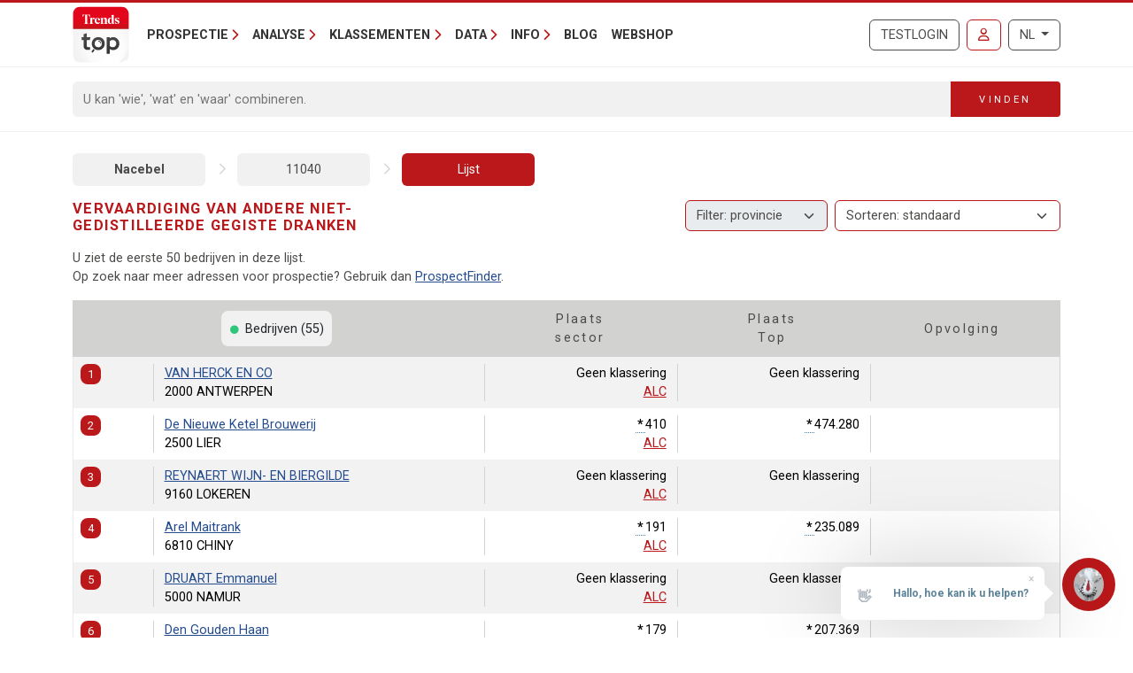

--- FILE ---
content_type: text/html; charset=utf-8
request_url: https://trendstop.knack.be/nl/nace/11040/vervaardiging-van-andere-niet-gedistilleerde-gegiste-dranken.aspx
body_size: 17967
content:

<!doctype html>
<html lang="nl">
<head><meta charset="utf-8" /><meta name="viewport" content="width=device-width, initial-scale=1.0" /><title>
	Vervaardiging van andere niet-gedistilleerde gegiste dranken
</title><meta name="content-language" content="nl" /><meta name="author" content="Developed by Alistar for Roularta Business Information" /><link type="application/opensearchdescription+xml" rel="search" href="/integration/opensearch_trendstop.xml" title="Trends Top" />
    <script type="text/javascript">window.gdprAppliesGlobally=true;(function(){function a(e){if(!window.frames[e]){if(document.body&&document.body.firstChild){var t=document.body;var n=document.createElement("iframe");n.style.display="none";n.name=e;n.title=e;t.insertBefore(n,t.firstChild)}
    else{setTimeout(function(){a(e)},5)}}}function e(n,r,o,c,s){function e(e,t,n,a){if(typeof n!=="function"){return}if(!window[r]){window[r]=[]}var i=false;if(s){i=s(e,t,n)}if(!i){window[r].push({command:e,parameter:t,callback:n,version:a})}}e.stub=true;function t(a){if(!window[n]||window[n].stub!==true){return}if(!a.data){return}
        var i=typeof a.data==="string";var e;try{e=i?JSON.parse(a.data):a.data}catch(t){return}if(e[o]){var r=e[o];window[n](r.command,r.parameter,function(e,t){var n={};n[c]={returnValue:e,success:t,callId:r.callId};a.source.postMessage(i?JSON.stringify(n):n,"*")},r.version)}}
    if(typeof window[n]!=="function"){window[n]=e;if(window.addEventListener){window.addEventListener("message",t,false)}else{window.attachEvent("onmessage",t)}}}e("__tcfapi","__tcfapiBuffer","__tcfapiCall","__tcfapiReturn");a("__tcfapiLocator");(function(e){
    var t=document.createElement("script");t.id="spcloader";t.type="text/javascript";t.async=true;t.src="https://sdk.privacy-center.org/"+e+"/loader.js?target="+document.location.hostname;t.charset="utf-8";var n=document.getElementsByTagName("script")[0];n.parentNode.insertBefore(t,n)})("0c7f196f-0b85-4850-bfd5-f5512ebf3f5d")})();</script>


<script>window.didomiConfig = { cookies: { group: { enabled: true, customDomain: 'myprivacy.roularta.be' } }, }; window.didomiEventListeners = window.didomiEventListeners || [];</script>

<script>
    bcChannelIdentifier = "Site-Trendstop-NL.roularta.blueconic.net";
    (function () {
        var bcScript = document.createElement('script'); bcScript.async = true; bcScript.src = "https://e093.knack.be/script.js"; (document.getElementsByTagName('head')[0] || document.getElementsByTagName('body')[0]).appendChild(bcScript);
    })();
</script>

<link href="https://fonts.googleapis.com/css?family=Roboto:400,700&amp;display=swap" rel="stylesheet" /><link href="/dist/main/assets/core?v=PFuCIQAn3T8ituXiGe6WUVt6bv8W-ZMx5hMC3Dr9rDE1" rel="stylesheet"/>

    <script src="/js/jquery-3.5.1.min.js"></script>
    

<link rel="apple-touch-icon" href="/img/favicons/apple-touch-icon.png">
<link rel="icon" type="image/png" sizes="32x32" href="/img/favicons/favicon-32x32.png">
<link rel="icon" type="image/png" sizes="16x16" href="/img/favicons/favicon-16x16.png">
<link rel="manifest" href="/img/favicons/site.webmanifest">
<link rel="mask-icon" href="/img/favicons/safari-pinned-tab.svg" color="#5bbad5">
<link rel="shortcut icon" href="/img/favicons/favicon.ico">
<meta name="apple-mobile-web-app-title" content="Trends Top">
<meta name="application-name" content="Trends Top">
<meta name="msapplication-TileColor" content="#da532c">
<meta name="msapplication-config" content="/img/favicons/browserconfig.xml">
<meta name="theme-color" content="#ffffff">

    
<script>
var dataLayer = dataLayer || [];
dataLayer.push({'userId': ''});
dataLayer.push({'loginCode': ''});
dataLayer.push({'loginType': ''});
dataLayer.push({'companyNumber': ''});
dataLayer.push({'internalCampaign': ''});
dataLayer.push({'internalContent': ''});
</script>
<!-- Google Tag Manager 1 -->
<script>(function(w,d,s,l,i){w[l]=w[l]||[];w[l].push({'gtm.start':
new Date().getTime(),event:'gtm.js'});var f=d.getElementsByTagName(s)[0],
j=d.createElement(s),dl=l!='dataLayer'?'&l='+l:'';j.async=true;j.src=
'https://www.googletagmanager.com/gtm.js?id='+i+dl;f.parentNode.insertBefore(j,f);
})(window,document,'script','dataLayer','GTM-NMSCLCZ');</script>
<!-- Google Tag Manager 2 -->
<script>(function(w,d,s,l,i){w[l]=w[l]||[];w[l].push({'gtm.start':
new Date().getTime(),event:'gtm.js'});var f=d.getElementsByTagName(s)[0],
j=d.createElement(s),dl=l!='dataLayer'?'&l='+l:'';j.async=true;j.src=
'https://www.googletagmanager.com/gtm.js?id='+i+dl;f.parentNode.insertBefore(j,f);
})(window,document,'script','dataLayer','GTM-WRBPKLCL');</script>
<!-- End Google Tag Manager -->
</head>
<body id="body" ondragstart="return false" onselectstart="return false" class="nosel">


<!-- Google Tag Manager 1 (noscript) -->
<noscript>
    <iframe src="https://www.googletagmanager.com/ns.html?id=GTM-NMSCLCZ"
            height="0" width="0" style="display:none;visibility:hidden">
    </iframe>
</noscript>
<!-- Google Tag Manager 2 (noscript) -->
<noscript>
    <iframe src="https://www.googletagmanager.com/ns.html?id=GTM-WRBPKLCL"
            height="0" width="0" style="display:none;visibility:hidden">
    </iframe>
</noscript>
<!-- End Google Tag Manager (noscript) -->










<form method="post" action="/nl/nace/11040/vervaardiging-van-andere-niet-gedistilleerde-gegiste-dranken.aspx" id="Form1">
<div class="aspNetHidden">
<input type="hidden" name="__VIEWSTATE" id="__VIEWSTATE" value="vHbxWYVY5mRxuUo0Qhv+7mKhXQ8UQGInv+Vu/5YND3npPy8FfDOtq+evdy1kpO+Ez2yvbD7nQvaW9+1/[base64]" />
</div>


<script type="text/javascript">
//<![CDATA[
var serverVars={lc:'nl',cc:'nl-BE',lo:false,nf:false,quickSearchHowToMessage:'Geef eerst een zoekterm in.'};;var Language='NL';var Features = [11,12,13];var MultilangLabels = {"modal.close":"Sluiten","modal.save":"Opslaan","modal.continue":"Verder","modal.erase":"Verwijderen"};//]]>
</script>

<div class="aspNetHidden">

	<input type="hidden" name="__VIEWSTATEGENERATOR" id="__VIEWSTATEGENERATOR" value="63301E89" />
	<input type="hidden" name="__EVENTVALIDATION" id="__EVENTVALIDATION" value="MI5pO0sk5DfIHgXKLl/XD9dn3Gc0O7wIBoUES7Uo7ymkuSNeufpcFIXDdatW5sp1vemVIXF3xU+amN7EdopLFl3ZZ6Fzv1a++7hag0jwp8UY9+GY" />
</div>
    <input type="submit" name="ctl00$TrapEnter" value="" onclick=" return false; ;" id="TrapEnter" />
    
<header>
    <div class="container">
        <nav class="navbar navbar-expand-lg navbar-light">
            <div class="nt-header__logo">
                <a href="/nl/home.aspx" class="navbar-brand"><img src="/img/logos/app/trendstop.svg" alt="Trends Top" class="logo img-fluid " /></a>
            </div>
            <div class="d-lg-none flex-fill text-end">
                
<a id="RequestTrialLink" class="btn btn-outline-secondary text-uppercase ms-lg-1 ms-xl-2 d-lg-none d-xl-inline-block" rel="nofollow" href="/nl/trial.aspx?int_campaign=trial&amp;int_content=loginblock">Testlogin</a><a href="/nl/signin.aspx?returnUrl=%2fnl%2fnace%2f11040%2fvervaardiging-van-andere-niet-gedistilleerde-gegiste-dranken.aspx" id="SignInLink" rel="nofollow" class="btn btn-outline-primary text-uppercase ms-1 ms-sm-2 ms-lg-1 ms-xl-2" title="Inloggen">
        <i class="far fa-user"></i>
    </a>

            </div>
            <button class="navbar-toggler collapsed pe-0" type="button"
                data-bs-toggle="collapse" data-bs-target="#navbarContent"
                aria-controls="navbarSupportedContent" aria-expanded="false"
                aria-label="Toggle navigation">
                <span class="icon-bar top-bar"></span>
                <span class="icon-bar middle-bar"></span>
                <span class="icon-bar bottom-bar"></span>
            </button>
            <div class="collapse navbar-collapse mb-4 mb-lg-0 mx-2 mx-sm-0" id="navbarContent">
                
<div class="" style="display: flex; flex-flow: row nowrap; flex: 1 0 auto;">
    <ul class="navbar-nav mr-auto">
        
                <li class="nav-item dropdown"><a class="nav-link dropdown-toggle" id="navbarDropdown-0" role="button" data-bs-toggle="dropdown" aria-haspopup="true" aria-expanded="false">Prospectie</a>
                
                        <div class="dropdown-menu" aria-labelledby="navbarDropdown-0">
                    
                        <a class="dropdown-item" href="/nl/tools/prospectielijst-maken-1228.aspx">Prospectielijst maken</a>
                    
                        <a class="dropdown-item" href="/nl/tools/lijst-verrijken-1232.aspx">Lijst verrijken</a>
                    
                        <a class="dropdown-item" href="/nl/tools/klanten-analyseren-1082.aspx">Lookalikes vinden</a>
                    
                        <a class="dropdown-item" href="/nl/tools/salesteam-beheren-1155.aspx">Salesteam beheren</a>
                    
                        <a class="dropdown-item" href="/nl/leren-prospecteren-1191.aspx">Leren prospecteren</a>
                    
                        </div>
                    
                </li>
            
                <li class="nav-item dropdown"><a class="nav-link dropdown-toggle" id="navbarDropdown-1" role="button" data-bs-toggle="dropdown" aria-haspopup="true" aria-expanded="false">Analyse</a>
                
                        <div class="dropdown-menu" aria-labelledby="navbarDropdown-1">
                    
                        <a class="dropdown-item" href="/nl/tools/btw-nummer-opzoeken-1229.aspx">BTW-nummer opzoeken</a>
                    
                        <a class="dropdown-item" href="/nl/tools/jaarrekening-opzoeken-1231.aspx">Jaarrekening opzoeken</a>
                    
                        <a class="dropdown-item" href="/nl/tools/bedrijven-vergelijken-1083.aspx">Bedrijven vergelijken</a>
                    
                        <a class="dropdown-item" href="/nl/tools/bedrijven-monitoren-1169.aspx">Bedrijven monitoren</a>
                    
                        <a class="dropdown-item" href="/nl/tools/spider-links-tussen-ondernemers-1236.aspx">Spider - Links tussen ondernemers</a>
                    
                        <a class="dropdown-item" href="/nl/tools/markt-analyseren-1081.aspx">Markt analyseren</a>
                    
                        <a class="dropdown-item" href="/nl/tools/klanten-analyseren-1082.aspx">Klanten analyseren</a>
                    
                        <a class="dropdown-item" href="/nl/bedrijfsrapport-1084.aspx">Bedrijfsrapport</a>
                    
                        <a class="dropdown-item" href="/nl/sectorrapport-1179.aspx">Sectorrapport</a>
                    
                        <a class="dropdown-item" href="/nl/gemeenterapport-1180.aspx">Gemeenterapport</a>
                    
                        <a class="dropdown-item" href="/nl/statistieken-1230.aspx">Statistieken</a>
                    
                        </div>
                    
                </li>
            
                <li class="nav-item dropdown"><a class="nav-link dropdown-toggle" id="navbarDropdown-2" role="button" data-bs-toggle="dropdown" aria-haspopup="true" aria-expanded="false">Klassementen</a>
                
                        <div class="dropdown-menu" aria-labelledby="navbarDropdown-2">
                    
                        <a class="dropdown-item" href="/nl/figure/r999/omzet.aspx">Omzet</a>
                    
                        <a class="dropdown-item" href="/nl/sector.aspx">Sectoren</a>
                    
                        <a class="dropdown-item" href="/nl/nace.aspx">Nacebel</a>
                    
                        <a class="dropdown-item" href="/nl/gg.aspx">Gouden Gids</a>
                    
                        <a class="dropdown-item" href="/nl/figures.aspx">Kerncijfers</a>
                    
                        </div>
                    
                </li>
            
                <li class="nav-item dropdown"><a class="nav-link dropdown-toggle" id="navbarDropdown-3" role="button" data-bs-toggle="dropdown" aria-haspopup="true" aria-expanded="false">Data</a>
                
                        <div class="dropdown-menu" aria-labelledby="navbarDropdown-3">
                    
                        <a class="dropdown-item" href="/nl/prospectie-1233.aspx">Prospectie</a>
                    
                        <a class="dropdown-item" href="/nl/verrijking-1227.aspx">Verrijking</a>
                    
                        <a class="dropdown-item" href="/nl/maatwerk-1226.aspx">Maatwerk</a>
                    
                        <a class="dropdown-item" href="/nl/integratie-api-1085.aspx">Integratie & API</a>
                    
                        </div>
                    
                </li>
            
                <li class="nav-item dropdown"><a class="nav-link dropdown-toggle" id="navbarDropdown-4" role="button" data-bs-toggle="dropdown" aria-haspopup="true" aria-expanded="false">Info</a>
                
                        <div class="dropdown-menu" aria-labelledby="navbarDropdown-4">
                    
                        <a class="dropdown-item" href="/nl/faq">FAQ</a>
                    
                        <a class="dropdown-item" href="/nl/over-trends-top-1096.aspx">Over Trends Top</a>
                    
                        <a class="dropdown-item" href="/nl/agenda-1102.aspx">Agenda</a>
                    
                        <a class="dropdown-item" href="/nl/leren-prospecteren-1191.aspx">Opleiding</a>
                    
                        <a class="dropdown-item" href="/nl/contacteren-1098.aspx">Contacteren</a>
                    
                        </div>
                    
                </li>
            
        <li class="nav-item"><a href="/nl/ontop/ondernemen.aspx" id="BlogLink" class="nav-link">Blog</a></li>
        <li class="nav-item"><a href="/nl/trendstop-tarieven.aspx" id="WebshopLink" class="nav-link">Webshop</a></li>
    </ul>
</div>

                <div class="d-none d-lg-inline">
                    
<a id="RequestTrialLink" class="btn btn-outline-secondary text-uppercase ms-lg-1 ms-xl-2 d-lg-none d-xl-inline-block" rel="nofollow" href="/nl/trial.aspx?int_campaign=trial&amp;int_content=loginblock">Testlogin</a><a href="/nl/signin.aspx?returnUrl=%2fnl%2fnace%2f11040%2fvervaardiging-van-andere-niet-gedistilleerde-gegiste-dranken.aspx" id="SignInLink" rel="nofollow" class="btn btn-outline-primary text-uppercase ms-1 ms-sm-2 ms-lg-1 ms-xl-2" title="Inloggen">
        <i class="far fa-user"></i>
    </a>

                </div>
                <div class="ms-lg-1 ms-xl-2 mt-2 mt-lg-0">
                    
<div class="btn-group">
    <button type="button" class="btn btn-outline-secondary dropdown-toggle" data-bs-toggle="dropdown" aria-haspopup="true" aria-expanded="false">
        NL
    </button>
    <div class="dropdown-menu dropdown-menu-lg-end">
        
                <a rel="nofollow" class="dropdown-item active" href="/nl/nace.aspx">Nederlands</a>
            
                <a rel="nofollow" class="dropdown-item " href="https://trendstop.levif.be/fr/nace.aspx">Français</a>
            
                <a rel="nofollow" class="dropdown-item " href="/en/nace.aspx">English</a>
            
    </div>
</div>

                </div>
            </div>
        </nav>
    </div>
    
        <div class="nt-search-form">
            <div class="container">
                <div class="my-2 my-lg-3 js-quicksearch-wrapper">
                    <div class="input-group">
                        <input name="ctl00$Header1$SearchFieldHeader" type="search" id="SearchFieldHeader" class="form-control nt-search-form__form-box js-quicksearch-input" aria-label="Search" maxlength="100" placeholder="U kan &#39;wie&#39;, &#39;wat&#39; en &#39;waar&#39; combineren." />
                        <span class=" js-quicksearch-submit nt-search-form__form-btn-wrap btn">
                            <span class="input-group-text">
                                <i class="fa fa-search fa-flip-horizontal col-12 d-md-none" aria-hidden="true"></i>
                                <span class="nt-search-form__form-desktop-btn col-md-12 d-none d-md-block">
                                    Vinden
                                </span>
                            </span>
                        </span>
                    </div>
                </div>
            </div>
        </div>
    
</header>

    <main class="container mt-4 mb-4">
        
        
        <div id="CrumbleTool" class="nt-crumbletool d-flex justify-content-between align-items-center my-3 d-lg-block">
    <a href="/nl/nace.aspx" title="" class="  ">Nacebel</a>
<span class="sep"></span>
<a href="/nl/nace/11040/vervaardiging-van-andere-niet-gedistilleerde-gegiste-dranken.aspx" title="Vervaardiging van andere niet-gedistilleerde gegiste dranken" class="  ">11040</a>
<span class="sep"></span>
<a href="/nl/nace/11040/vervaardiging-van-andere-niet-gedistilleerde-gegiste-dranken.aspx" title="" class=" active ">Lijst</a>

</div>

        
        


<div class="tt-partner-content-wrapper collapse">
    
</div>

<a id="results"></a>

    



<div class="nt-search-result nt-search-result--nace nt-search-result--benchmark-false">

<div class="row">
    <div id="TitleWrapper" class="col order-first col-md-8 col-lg-3 col-xl-5">
        <h1 class="nt-search-result__title">
            
            Vervaardiging van andere niet-gedistilleerde gegiste dranken
        </h1>
    </div>
    
        <div class="col d-lg-none">
            
        </div>
    

    <div class="col-lg-6 order-lg-4">
        <div id="HeaderSummaryWrapper">
            
            
            
            
        </div>
    </div>
    
        <div class="col-lg-9 col-xl-7 mb-2 order-lg-2">
            
                <div class="float-end d-none d-lg-block mb-1">
                    
                </div>
            
                <div class="float-end d-none d-lg-block mb-1 ms-1">
                    <select 
                        class="form-select nt-results__dropdown js-result-list-select-reload ms-1">
                        
                                <option  value="/nl/nace/11040/vervaardiging-van-andere-niet-gedistilleerde-gegiste-dranken.aspx?sort=">Sorteren: standaard</a>
                            
                                <option  value="/nl/nace/11040/vervaardiging-van-andere-niet-gedistilleerde-gegiste-dranken.aspx?sort=R995">Bedrijfsnaam</a>
                            
                                <option  value="/nl/nace/11040/vervaardiging-van-andere-niet-gedistilleerde-gegiste-dranken.aspx?sort=R998">Commentaar</a>
                            
                                <option  value="/nl/nace/11040/vervaardiging-van-andere-niet-gedistilleerde-gegiste-dranken.aspx?sort=R996">Postcode</a>
                            
                                <option  value="/nl/nace/11040/vervaardiging-van-andere-niet-gedistilleerde-gegiste-dranken.aspx?sort=R994">Score</a>
                            
                                <option  value="/nl/nace/11040/vervaardiging-van-andere-niet-gedistilleerde-gegiste-dranken.aspx?sort=R997">Typering</a>
                            
                                <option  value="/nl/nace/11040/vervaardiging-van-andere-niet-gedistilleerde-gegiste-dranken.aspx?sort=R105">Aantal gepresteerde uren</a>
                            
                                <option  value="/nl/nace/11040/vervaardiging-van-andere-niet-gedistilleerde-gegiste-dranken.aspx?sort=RA32">Aantal vrouwelijke werknemers</a>
                            
                                <option  value="/nl/nace/11040/vervaardiging-van-andere-niet-gedistilleerde-gegiste-dranken.aspx?sort=RA25">Aantal werknemers</a>
                            
                                <option  value="/nl/nace/11040/vervaardiging-van-andere-niet-gedistilleerde-gegiste-dranken.aspx?sort=RA34">Aantal werknemers met diploma hoger onderwijs</a>
                            
                                <option  value="/nl/nace/11040/vervaardiging-van-andere-niet-gedistilleerde-gegiste-dranken.aspx?sort=RA36">Aantal werknemers met diploma lager onderwijs</a>
                            
                                <option  value="/nl/nace/11040/vervaardiging-van-andere-niet-gedistilleerde-gegiste-dranken.aspx?sort=RA35">Aantal werknemers met diploma secundair onderwijs</a>
                            
                                <option  value="/nl/nace/11040/vervaardiging-van-andere-niet-gedistilleerde-gegiste-dranken.aspx?sort=RA33">Aantal werknemers met universitaire opleiding</a>
                            
                                <option  value="/nl/nace/11040/vervaardiging-van-andere-niet-gedistilleerde-gegiste-dranken.aspx?sort=RA38">Aanwerving bepaalde duur</a>
                            
                                <option  value="/nl/nace/11040/vervaardiging-van-andere-niet-gedistilleerde-gegiste-dranken.aspx?sort=RA31">Aanwerving mannen</a>
                            
                                <option  value="/nl/nace/11040/vervaardiging-van-andere-niet-gedistilleerde-gegiste-dranken.aspx?sort=RA37">Aanwerving onbepaalde duur</a>
                            
                                <option  value="/nl/nace/11040/vervaardiging-van-andere-niet-gedistilleerde-gegiste-dranken.aspx?sort=R021">Afschr. oprichtingskosten & vaste activa</a>
                            
                                <option  value="/nl/nace/11040/vervaardiging-van-andere-niet-gedistilleerde-gegiste-dranken.aspx?sort=RA29">Ander personeel</a>
                            
                                <option  value="/nl/nace/11040/vervaardiging-van-andere-niet-gedistilleerde-gegiste-dranken.aspx?sort=RA28">Arbeiders</a>
                            
                                <option  value="/nl/nace/11040/vervaardiging-van-andere-niet-gedistilleerde-gegiste-dranken.aspx?sort=RA27">Bedienden</a>
                            
                                <option  value="/nl/nace/11040/vervaardiging-van-andere-niet-gedistilleerde-gegiste-dranken.aspx?sort=R116">Bedrijfskosten</a>
                            
                                <option  value="/nl/nace/11040/vervaardiging-van-andere-niet-gedistilleerde-gegiste-dranken.aspx?sort=R026">Bedrijfswinst (+), -verlies (-)</a>
                            
                                <option  value="/nl/nace/11040/vervaardiging-van-andere-niet-gedistilleerde-gegiste-dranken.aspx?sort=RA61">Belastingen & taksen / toeg. waarde</a>
                            
                                <option  value="/nl/nace/11040/vervaardiging-van-andere-niet-gedistilleerde-gegiste-dranken.aspx?sort=R031">Belastingen en taksen</a>
                            
                                <option  value="/nl/nace/11040/vervaardiging-van-andere-niet-gedistilleerde-gegiste-dranken.aspx?sort=R009">Beschikbare inbreng buiten kapitaal</a>
                            
                                <option  value="/nl/nace/11040/vervaardiging-van-andere-niet-gedistilleerde-gegiste-dranken.aspx?sort=R015">Brutomarge (+/-)</a>
                            
                                <option  value="/nl/nace/11040/vervaardiging-van-andere-niet-gedistilleerde-gegiste-dranken.aspx?sort=RA13">Brutoverkoopmarge</a>
                            
                                <option  value="/nl/nace/11040/vervaardiging-van-andere-niet-gedistilleerde-gegiste-dranken.aspx?sort=R072">Cashflow</a>
                            
                                <option  value="/nl/nace/11040/vervaardiging-van-andere-niet-gedistilleerde-gegiste-dranken.aspx?sort=RA03">Cashflow / totale schulden</a>
                            
                                <option  value="/nl/nace/11040/vervaardiging-van-andere-niet-gedistilleerde-gegiste-dranken.aspx?sort=RA01">Current ratio (liquiditeit)</a>
                            
                                <option  value="/nl/nace/11040/vervaardiging-van-andere-niet-gedistilleerde-gegiste-dranken.aspx?sort=RA56">Dekking cashflow schulden +1j die binnen jaar vervallen</a>
                            
                                <option  value="/nl/nace/11040/vervaardiging-van-andere-niet-gedistilleerde-gegiste-dranken.aspx?sort=RA26">Directie</a>
                            
                                <option  value="/nl/nace/11040/vervaardiging-van-andere-niet-gedistilleerde-gegiste-dranken.aspx?sort=RA68">EBIT</a>
                            
                                <option  value="/nl/nace/11040/vervaardiging-van-andere-niet-gedistilleerde-gegiste-dranken.aspx?sort=RA69">EBITDA</a>
                            
                                <option  value="/nl/nace/11040/vervaardiging-van-andere-niet-gedistilleerde-gegiste-dranken.aspx?sort=R006">Eigen middelen</a>
                            
                                <option  value="/nl/nace/11040/vervaardiging-van-andere-niet-gedistilleerde-gegiste-dranken.aspx?sort=RA51">Eigen vermogen / kapitaal</a>
                            
                                <option  value="/nl/nace/11040/vervaardiging-van-andere-niet-gedistilleerde-gegiste-dranken.aspx?sort=RA07">Fin. lasten / toegevoegde waarde</a>
                            
                                <option  value="/nl/nace/11040/vervaardiging-van-andere-niet-gedistilleerde-gegiste-dranken.aspx?sort=R028">Financiële kosten</a>
                            
                                <option  value="/nl/nace/11040/vervaardiging-van-andere-niet-gedistilleerde-gegiste-dranken.aspx?sort=RA02">Financiële onafhankelijkheid</a>
                            
                                <option  value="/nl/nace/11040/vervaardiging-van-andere-niet-gedistilleerde-gegiste-dranken.aspx?sort=R113">Financiële opbrengsten</a>
                            
                                <option  value="/nl/nace/11040/vervaardiging-van-andere-niet-gedistilleerde-gegiste-dranken.aspx?sort=R002">Financiële vaste activa</a>
                            
                                <option  value="/nl/nace/11040/vervaardiging-van-andere-niet-gedistilleerde-gegiste-dranken.aspx?sort=R118">Geldbeleggingen</a>
                            
                                <option  value="/nl/nace/11040/vervaardiging-van-andere-niet-gedistilleerde-gegiste-dranken.aspx?sort=R008">Handelsschulden max.1j.</a>
                            
                                <option  value="/nl/nace/11040/vervaardiging-van-andere-niet-gedistilleerde-gegiste-dranken.aspx?sort=R005">Handelsvorderingen max.1j</a>
                            
                                <option  value="/nl/nace/11040/vervaardiging-van-andere-niet-gedistilleerde-gegiste-dranken.aspx?sort=RA30">Ingetreden werknemers</a>
                            
                                <option  value="/nl/nace/11040/vervaardiging-van-andere-niet-gedistilleerde-gegiste-dranken.aspx?sort=R055">Invest. aansch. mat. vaste activa</a>
                            
                                <option  value="/nl/nace/11040/vervaardiging-van-andere-niet-gedistilleerde-gegiste-dranken.aspx?sort=R069">Invest. afschr./waardeverm. derden</a>
                            
                                <option  value="/nl/nace/11040/vervaardiging-van-andere-niet-gedistilleerde-gegiste-dranken.aspx?sort=R062">Invest. meerwaarden van derden</a>
                            
                                <option  value="/nl/nace/11040/vervaardiging-van-andere-niet-gedistilleerde-gegiste-dranken.aspx?sort=R071">Investeringen</a>
                            
                                <option  value="/nl/nace/11040/vervaardiging-van-andere-niet-gedistilleerde-gegiste-dranken.aspx?sort=RA53">Investeringsgraad</a>
                            
                                <option  value="/nl/nace/11040/vervaardiging-van-andere-niet-gedistilleerde-gegiste-dranken.aspx?sort=RA10">Klantenkrediet (dagen)</a>
                            
                                <option  value="/nl/nace/11040/vervaardiging-van-andere-niet-gedistilleerde-gegiste-dranken.aspx?sort=RA11">Leverancierskrediet (dagen)</a>
                            
                                <option  value="/nl/nace/11040/vervaardiging-van-andere-niet-gedistilleerde-gegiste-dranken.aspx?sort=RA67">Lidgelden, subsidies, enz.</a>
                            
                                <option  value="/nl/nace/11040/vervaardiging-van-andere-niet-gedistilleerde-gegiste-dranken.aspx?sort=R117">Liquide middelen</a>
                            
                                <option  value="/nl/nace/11040/vervaardiging-van-andere-niet-gedistilleerde-gegiste-dranken.aspx?sort=R001">Materiële vaste activa</a>
                            
                                <option  value="/nl/nace/11040/vervaardiging-van-andere-niet-gedistilleerde-gegiste-dranken.aspx?sort=RA64">Netto-activa</a>
                            
                                <option  value="/nl/nace/11040/vervaardiging-van-andere-niet-gedistilleerde-gegiste-dranken.aspx?sort=R109">Netto-bedrijfskapitaal</a>
                            
                                <option  value="/nl/nace/11040/vervaardiging-van-andere-niet-gedistilleerde-gegiste-dranken.aspx?sort=R110">Netto-kas</a>
                            
                                <option  value="/nl/nace/11040/vervaardiging-van-andere-niet-gedistilleerde-gegiste-dranken.aspx?sort=RA58">Netto-kasratio</a>
                            
                                <option  value="/nl/nace/11040/vervaardiging-van-andere-niet-gedistilleerde-gegiste-dranken.aspx?sort=RA14">Nettoverkoopmarge</a>
                            
                                <option  value="/nl/nace/11040/vervaardiging-van-andere-niet-gedistilleerde-gegiste-dranken.aspx?sort=RA12">Nettowinst / toegevoegde waarde</a>
                            
                                <option  value="/nl/nace/11040/vervaardiging-van-andere-niet-gedistilleerde-gegiste-dranken.aspx?sort=RA08">Niet-kaskosten / toegevoegde waarde</a>
                            
                                <option  value="/nl/nace/11040/vervaardiging-van-andere-niet-gedistilleerde-gegiste-dranken.aspx?sort=R012">Omzet – Balans</a>
                            
                                <option  value="/nl/nace/11040/vervaardiging-van-andere-niet-gedistilleerde-gegiste-dranken.aspx?sort=R999">Omzet – Trends Top</a>
                            
                                <option  value="/nl/nace/11040/vervaardiging-van-andere-niet-gedistilleerde-gegiste-dranken.aspx?sort=R011">Onbeschikbare inbreng buiten kapitaal</a>
                            
                                <option  value="/nl/nace/11040/vervaardiging-van-andere-niet-gedistilleerde-gegiste-dranken.aspx?sort=RA65">Onmiddellijke liquiditeit</a>
                            
                                <option  value="/nl/nace/11040/vervaardiging-van-andere-niet-gedistilleerde-gegiste-dranken.aspx?sort=R107">Opleidingsduur</a>
                            
                                <option  value="/nl/nace/11040/vervaardiging-van-andere-niet-gedistilleerde-gegiste-dranken.aspx?sort=R108">Opleidingskost</a>
                            
                                <option  value="/nl/nace/11040/vervaardiging-van-andere-niet-gedistilleerde-gegiste-dranken.aspx?sort=R083">Personeelskost (totaal)</a>
                            
                                <option  value="/nl/nace/11040/vervaardiging-van-andere-niet-gedistilleerde-gegiste-dranken.aspx?sort=R020">Personeelskost (werknemers)</a>
                            
                                <option  value="/nl/nace/11040/vervaardiging-van-andere-niet-gedistilleerde-gegiste-dranken.aspx?sort=RA04">Personeelskosten / toegevoegde waarde</a>
                            
                                <option  value="/nl/nace/11040/vervaardiging-van-andere-niet-gedistilleerde-gegiste-dranken.aspx?sort=RA09">Productiviteit per werknemer</a>
                            
                                <option  value="/nl/nace/11040/vervaardiging-van-andere-niet-gedistilleerde-gegiste-dranken.aspx?sort=RA55">Quick ratio</a>
                            
                                <option  value="/nl/nace/11040/vervaardiging-van-andere-niet-gedistilleerde-gegiste-dranken.aspx?sort=RA05">Rendement eigen vermogen</a>
                            
                                <option  value="/nl/nace/11040/vervaardiging-van-andere-niet-gedistilleerde-gegiste-dranken.aspx?sort=RA06">Rotatie van de totale activa</a>
                            
                                <option  value="/nl/nace/11040/vervaardiging-van-andere-niet-gedistilleerde-gegiste-dranken.aspx?sort=RA62">Rotatie vaste activa</a>
                            
                                <option  value="/nl/nace/11040/vervaardiging-van-andere-niet-gedistilleerde-gegiste-dranken.aspx?sort=RA63">Rotatie vlottende activa</a>
                            
                                <option  value="/nl/nace/11040/vervaardiging-van-andere-niet-gedistilleerde-gegiste-dranken.aspx?sort=RA52">Schulden lange termijn / schulden korte termijn</a>
                            
                                <option  value="/nl/nace/11040/vervaardiging-van-andere-niet-gedistilleerde-gegiste-dranken.aspx?sort=R007">Schulden max.1j.</a>
                            
                                <option  value="/nl/nace/11040/vervaardiging-van-andere-niet-gedistilleerde-gegiste-dranken.aspx?sort=RA47">Terbeschikkinggestelden</a>
                            
                                <option  value="/nl/nace/11040/vervaardiging-van-andere-niet-gedistilleerde-gegiste-dranken.aspx?sort=RA48">Terbeschikkinggestelden: gepresteerde uren</a>
                            
                                <option  value="/nl/nace/11040/vervaardiging-van-andere-niet-gedistilleerde-gegiste-dranken.aspx?sort=RA49">Terbeschikkinggestelden: kost</a>
                            
                                <option  value="/nl/nace/11040/vervaardiging-van-andere-niet-gedistilleerde-gegiste-dranken.aspx?sort=RA57">Terugbetalingstermijn vreemd vermogen</a>
                            
                                <option  value="/nl/nace/11040/vervaardiging-van-andere-niet-gedistilleerde-gegiste-dranken.aspx?sort=RA60">Toeg.resultaat / toeg.waarde</a>
                            
                                <option  value="/nl/nace/11040/vervaardiging-van-andere-niet-gedistilleerde-gegiste-dranken.aspx?sort=R070">Toegevoegde waarde</a>
                            
                                <option  value="/nl/nace/11040/vervaardiging-van-andere-niet-gedistilleerde-gegiste-dranken.aspx?sort=RA54">Toegevoegde waarde / bedrijfsopbrengsten</a>
                            
                                <option  value="/nl/nace/11040/vervaardiging-van-andere-niet-gedistilleerde-gegiste-dranken.aspx?sort=R010">Totaal actief</a>
                            
                                <option  value="/nl/nace/11040/vervaardiging-van-andere-niet-gedistilleerde-gegiste-dranken.aspx?sort=R032">Uit te keren winst</a>
                            
                                <option  value="/nl/nace/11040/vervaardiging-van-andere-niet-gedistilleerde-gegiste-dranken.aspx?sort=RA42">Uitgetreden afdanking</a>
                            
                                <option  value="/nl/nace/11040/vervaardiging-van-andere-niet-gedistilleerde-gegiste-dranken.aspx?sort=RA43">Uitgetreden andere reden</a>
                            
                                <option  value="/nl/nace/11040/vervaardiging-van-andere-niet-gedistilleerde-gegiste-dranken.aspx?sort=RA41">Uitgetreden brugpensioen</a>
                            
                                <option  value="/nl/nace/11040/vervaardiging-van-andere-niet-gedistilleerde-gegiste-dranken.aspx?sort=RA40">Uitgetreden pensioen</a>
                            
                                <option  value="/nl/nace/11040/vervaardiging-van-andere-niet-gedistilleerde-gegiste-dranken.aspx?sort=RA39">Uitgetreden werknemers</a>
                            
                                <option  value="/nl/nace/11040/vervaardiging-van-andere-niet-gedistilleerde-gegiste-dranken.aspx?sort=RA44">Uitzendkrachten</a>
                            
                                <option  value="/nl/nace/11040/vervaardiging-van-andere-niet-gedistilleerde-gegiste-dranken.aspx?sort=RA45">Uitzendkrachten: gepresteerde uren</a>
                            
                                <option  value="/nl/nace/11040/vervaardiging-van-andere-niet-gedistilleerde-gegiste-dranken.aspx?sort=RA46">Uitzendkrachten: kost</a>
                            
                                <option  value="/nl/nace/11040/vervaardiging-van-andere-niet-gedistilleerde-gegiste-dranken.aspx?sort=R114">Uitzonderlijke kosten</a>
                            
                                <option  value="/nl/nace/11040/vervaardiging-van-andere-niet-gedistilleerde-gegiste-dranken.aspx?sort=R115">Uitzonderlijke opbrengsten</a>
                            
                                <option  value="/nl/nace/11040/vervaardiging-van-andere-niet-gedistilleerde-gegiste-dranken.aspx?sort=R111">Vervallen belastingschulden</a>
                            
                                <option  value="/nl/nace/11040/vervaardiging-van-andere-niet-gedistilleerde-gegiste-dranken.aspx?sort=RA59">Vervallen schulden belastingen en RSZ / totaal passief</a>
                            
                                <option  value="/nl/nace/11040/vervaardiging-van-andere-niet-gedistilleerde-gegiste-dranken.aspx?sort=R112">Vervallen schulden RSZ</a>
                            
                                <option  value="/nl/nace/11040/vervaardiging-van-andere-niet-gedistilleerde-gegiste-dranken.aspx?sort=R003">Vlottende activa</a>
                            
                                <option  value="/nl/nace/11040/vervaardiging-van-andere-niet-gedistilleerde-gegiste-dranken.aspx?sort=R106">Voordelen bovenop het loon</a>
                            
                                <option  value="/nl/nace/11040/vervaardiging-van-andere-niet-gedistilleerde-gegiste-dranken.aspx?sort=R023">Voorzieningen risico's/kosten</a>
                            
                                <option  value="/nl/nace/11040/vervaardiging-van-andere-niet-gedistilleerde-gegiste-dranken.aspx?sort=R004">Vorderingen +1j.</a>
                            
                                <option  value="/nl/nace/11040/vervaardiging-van-andere-niet-gedistilleerde-gegiste-dranken.aspx?sort=R022">Waardeverm. voorraden,...</a>
                            
                                <option  value="/nl/nace/11040/vervaardiging-van-andere-niet-gedistilleerde-gegiste-dranken.aspx?sort=R013">Wijz. voorraad / best. in uitv.</a>
                            
                                <option  value="/nl/nace/11040/vervaardiging-van-andere-niet-gedistilleerde-gegiste-dranken.aspx?sort=R034">Winst (+), verlies (-)</a>
                            
                                <option  value="/nl/nace/11040/vervaardiging-van-andere-niet-gedistilleerde-gegiste-dranken.aspx?sort=RA50">Zelffinancieringsgraad</a>
                            
                    </select>
                </div>
            
                <div class="float-end d-none d-lg-block mb-1 ms-1">
                    <select disabled
                        title="De regionale filter is enkel beschikbaar voor ingelogde gebruikers."
                        class="form-select nt-results__dropdown js-result-list-select-reload">
                        
                                <option  value="/nl/nace/11040/vervaardiging-van-andere-niet-gedistilleerde-gegiste-dranken.aspx?pr=">Filter: provincie</a>
                            
                                <option  value="/nl/nace/11040/vervaardiging-van-andere-niet-gedistilleerde-gegiste-dranken.aspx?pr=1">Antwerpen</a>
                            
                                <option  value="/nl/nace/11040/vervaardiging-van-andere-niet-gedistilleerde-gegiste-dranken.aspx?pr=2">Brussel</a>
                            
                                <option  value="/nl/nace/11040/vervaardiging-van-andere-niet-gedistilleerde-gegiste-dranken.aspx?pr=5">Henegouwen</a>
                            
                                <option  value="/nl/nace/11040/vervaardiging-van-andere-niet-gedistilleerde-gegiste-dranken.aspx?pr=7">Limburg</a>
                            
                                <option  value="/nl/nace/11040/vervaardiging-van-andere-niet-gedistilleerde-gegiste-dranken.aspx?pr=6">Luik</a>
                            
                                <option  value="/nl/nace/11040/vervaardiging-van-andere-niet-gedistilleerde-gegiste-dranken.aspx?pr=8">Luxemburg</a>
                            
                                <option  value="/nl/nace/11040/vervaardiging-van-andere-niet-gedistilleerde-gegiste-dranken.aspx?pr=9">Namen</a>
                            
                                <option  value="/nl/nace/11040/vervaardiging-van-andere-niet-gedistilleerde-gegiste-dranken.aspx?pr=4">Oost-Vlaanderen</a>
                            
                                <option  value="/nl/nace/11040/vervaardiging-van-andere-niet-gedistilleerde-gegiste-dranken.aspx?pr=10">Vlaams-Brabant</a>
                            
                                <option  value="/nl/nace/11040/vervaardiging-van-andere-niet-gedistilleerde-gegiste-dranken.aspx?pr=11">Waals-Brabant</a>
                            
                                <option  value="/nl/nace/11040/vervaardiging-van-andere-niet-gedistilleerde-gegiste-dranken.aspx?pr=3">West-Vlaanderen</a>
                            
                    </select>
                </div>
            
            <div class="row d-lg-none">
                
                    <div class="col text-end">
                        <select 
                            class="form-select nt-results__dropdown js-result-list-select-reload">
                            
                                    <option  value="/nl/nace/11040/vervaardiging-van-andere-niet-gedistilleerde-gegiste-dranken.aspx?sort=">Sorteren: standaard</a>
                                
                                    <option  value="/nl/nace/11040/vervaardiging-van-andere-niet-gedistilleerde-gegiste-dranken.aspx?sort=R995">Bedrijfsnaam</a>
                                
                                    <option  value="/nl/nace/11040/vervaardiging-van-andere-niet-gedistilleerde-gegiste-dranken.aspx?sort=R998">Commentaar</a>
                                
                                    <option  value="/nl/nace/11040/vervaardiging-van-andere-niet-gedistilleerde-gegiste-dranken.aspx?sort=R996">Postcode</a>
                                
                                    <option  value="/nl/nace/11040/vervaardiging-van-andere-niet-gedistilleerde-gegiste-dranken.aspx?sort=R994">Score</a>
                                
                                    <option  value="/nl/nace/11040/vervaardiging-van-andere-niet-gedistilleerde-gegiste-dranken.aspx?sort=R997">Typering</a>
                                
                                    <option  value="/nl/nace/11040/vervaardiging-van-andere-niet-gedistilleerde-gegiste-dranken.aspx?sort=R105">Aantal gepresteerde uren</a>
                                
                                    <option  value="/nl/nace/11040/vervaardiging-van-andere-niet-gedistilleerde-gegiste-dranken.aspx?sort=RA32">Aantal vrouwelijke werknemers</a>
                                
                                    <option  value="/nl/nace/11040/vervaardiging-van-andere-niet-gedistilleerde-gegiste-dranken.aspx?sort=RA25">Aantal werknemers</a>
                                
                                    <option  value="/nl/nace/11040/vervaardiging-van-andere-niet-gedistilleerde-gegiste-dranken.aspx?sort=RA34">Aantal werknemers met diploma hoger onderwijs</a>
                                
                                    <option  value="/nl/nace/11040/vervaardiging-van-andere-niet-gedistilleerde-gegiste-dranken.aspx?sort=RA36">Aantal werknemers met diploma lager onderwijs</a>
                                
                                    <option  value="/nl/nace/11040/vervaardiging-van-andere-niet-gedistilleerde-gegiste-dranken.aspx?sort=RA35">Aantal werknemers met diploma secundair onderwijs</a>
                                
                                    <option  value="/nl/nace/11040/vervaardiging-van-andere-niet-gedistilleerde-gegiste-dranken.aspx?sort=RA33">Aantal werknemers met universitaire opleiding</a>
                                
                                    <option  value="/nl/nace/11040/vervaardiging-van-andere-niet-gedistilleerde-gegiste-dranken.aspx?sort=RA38">Aanwerving bepaalde duur</a>
                                
                                    <option  value="/nl/nace/11040/vervaardiging-van-andere-niet-gedistilleerde-gegiste-dranken.aspx?sort=RA31">Aanwerving mannen</a>
                                
                                    <option  value="/nl/nace/11040/vervaardiging-van-andere-niet-gedistilleerde-gegiste-dranken.aspx?sort=RA37">Aanwerving onbepaalde duur</a>
                                
                                    <option  value="/nl/nace/11040/vervaardiging-van-andere-niet-gedistilleerde-gegiste-dranken.aspx?sort=R021">Afschr. oprichtingskosten & vaste activa</a>
                                
                                    <option  value="/nl/nace/11040/vervaardiging-van-andere-niet-gedistilleerde-gegiste-dranken.aspx?sort=RA29">Ander personeel</a>
                                
                                    <option  value="/nl/nace/11040/vervaardiging-van-andere-niet-gedistilleerde-gegiste-dranken.aspx?sort=RA28">Arbeiders</a>
                                
                                    <option  value="/nl/nace/11040/vervaardiging-van-andere-niet-gedistilleerde-gegiste-dranken.aspx?sort=RA27">Bedienden</a>
                                
                                    <option  value="/nl/nace/11040/vervaardiging-van-andere-niet-gedistilleerde-gegiste-dranken.aspx?sort=R116">Bedrijfskosten</a>
                                
                                    <option  value="/nl/nace/11040/vervaardiging-van-andere-niet-gedistilleerde-gegiste-dranken.aspx?sort=R026">Bedrijfswinst (+), -verlies (-)</a>
                                
                                    <option  value="/nl/nace/11040/vervaardiging-van-andere-niet-gedistilleerde-gegiste-dranken.aspx?sort=RA61">Belastingen & taksen / toeg. waarde</a>
                                
                                    <option  value="/nl/nace/11040/vervaardiging-van-andere-niet-gedistilleerde-gegiste-dranken.aspx?sort=R031">Belastingen en taksen</a>
                                
                                    <option  value="/nl/nace/11040/vervaardiging-van-andere-niet-gedistilleerde-gegiste-dranken.aspx?sort=R009">Beschikbare inbreng buiten kapitaal</a>
                                
                                    <option  value="/nl/nace/11040/vervaardiging-van-andere-niet-gedistilleerde-gegiste-dranken.aspx?sort=R015">Brutomarge (+/-)</a>
                                
                                    <option  value="/nl/nace/11040/vervaardiging-van-andere-niet-gedistilleerde-gegiste-dranken.aspx?sort=RA13">Brutoverkoopmarge</a>
                                
                                    <option  value="/nl/nace/11040/vervaardiging-van-andere-niet-gedistilleerde-gegiste-dranken.aspx?sort=R072">Cashflow</a>
                                
                                    <option  value="/nl/nace/11040/vervaardiging-van-andere-niet-gedistilleerde-gegiste-dranken.aspx?sort=RA03">Cashflow / totale schulden</a>
                                
                                    <option  value="/nl/nace/11040/vervaardiging-van-andere-niet-gedistilleerde-gegiste-dranken.aspx?sort=RA01">Current ratio (liquiditeit)</a>
                                
                                    <option  value="/nl/nace/11040/vervaardiging-van-andere-niet-gedistilleerde-gegiste-dranken.aspx?sort=RA56">Dekking cashflow schulden +1j die binnen jaar vervallen</a>
                                
                                    <option  value="/nl/nace/11040/vervaardiging-van-andere-niet-gedistilleerde-gegiste-dranken.aspx?sort=RA26">Directie</a>
                                
                                    <option  value="/nl/nace/11040/vervaardiging-van-andere-niet-gedistilleerde-gegiste-dranken.aspx?sort=RA68">EBIT</a>
                                
                                    <option  value="/nl/nace/11040/vervaardiging-van-andere-niet-gedistilleerde-gegiste-dranken.aspx?sort=RA69">EBITDA</a>
                                
                                    <option  value="/nl/nace/11040/vervaardiging-van-andere-niet-gedistilleerde-gegiste-dranken.aspx?sort=R006">Eigen middelen</a>
                                
                                    <option  value="/nl/nace/11040/vervaardiging-van-andere-niet-gedistilleerde-gegiste-dranken.aspx?sort=RA51">Eigen vermogen / kapitaal</a>
                                
                                    <option  value="/nl/nace/11040/vervaardiging-van-andere-niet-gedistilleerde-gegiste-dranken.aspx?sort=RA07">Fin. lasten / toegevoegde waarde</a>
                                
                                    <option  value="/nl/nace/11040/vervaardiging-van-andere-niet-gedistilleerde-gegiste-dranken.aspx?sort=R028">Financiële kosten</a>
                                
                                    <option  value="/nl/nace/11040/vervaardiging-van-andere-niet-gedistilleerde-gegiste-dranken.aspx?sort=RA02">Financiële onafhankelijkheid</a>
                                
                                    <option  value="/nl/nace/11040/vervaardiging-van-andere-niet-gedistilleerde-gegiste-dranken.aspx?sort=R113">Financiële opbrengsten</a>
                                
                                    <option  value="/nl/nace/11040/vervaardiging-van-andere-niet-gedistilleerde-gegiste-dranken.aspx?sort=R002">Financiële vaste activa</a>
                                
                                    <option  value="/nl/nace/11040/vervaardiging-van-andere-niet-gedistilleerde-gegiste-dranken.aspx?sort=R118">Geldbeleggingen</a>
                                
                                    <option  value="/nl/nace/11040/vervaardiging-van-andere-niet-gedistilleerde-gegiste-dranken.aspx?sort=R008">Handelsschulden max.1j.</a>
                                
                                    <option  value="/nl/nace/11040/vervaardiging-van-andere-niet-gedistilleerde-gegiste-dranken.aspx?sort=R005">Handelsvorderingen max.1j</a>
                                
                                    <option  value="/nl/nace/11040/vervaardiging-van-andere-niet-gedistilleerde-gegiste-dranken.aspx?sort=RA30">Ingetreden werknemers</a>
                                
                                    <option  value="/nl/nace/11040/vervaardiging-van-andere-niet-gedistilleerde-gegiste-dranken.aspx?sort=R055">Invest. aansch. mat. vaste activa</a>
                                
                                    <option  value="/nl/nace/11040/vervaardiging-van-andere-niet-gedistilleerde-gegiste-dranken.aspx?sort=R069">Invest. afschr./waardeverm. derden</a>
                                
                                    <option  value="/nl/nace/11040/vervaardiging-van-andere-niet-gedistilleerde-gegiste-dranken.aspx?sort=R062">Invest. meerwaarden van derden</a>
                                
                                    <option  value="/nl/nace/11040/vervaardiging-van-andere-niet-gedistilleerde-gegiste-dranken.aspx?sort=R071">Investeringen</a>
                                
                                    <option  value="/nl/nace/11040/vervaardiging-van-andere-niet-gedistilleerde-gegiste-dranken.aspx?sort=RA53">Investeringsgraad</a>
                                
                                    <option  value="/nl/nace/11040/vervaardiging-van-andere-niet-gedistilleerde-gegiste-dranken.aspx?sort=RA10">Klantenkrediet (dagen)</a>
                                
                                    <option  value="/nl/nace/11040/vervaardiging-van-andere-niet-gedistilleerde-gegiste-dranken.aspx?sort=RA11">Leverancierskrediet (dagen)</a>
                                
                                    <option  value="/nl/nace/11040/vervaardiging-van-andere-niet-gedistilleerde-gegiste-dranken.aspx?sort=RA67">Lidgelden, subsidies, enz.</a>
                                
                                    <option  value="/nl/nace/11040/vervaardiging-van-andere-niet-gedistilleerde-gegiste-dranken.aspx?sort=R117">Liquide middelen</a>
                                
                                    <option  value="/nl/nace/11040/vervaardiging-van-andere-niet-gedistilleerde-gegiste-dranken.aspx?sort=R001">Materiële vaste activa</a>
                                
                                    <option  value="/nl/nace/11040/vervaardiging-van-andere-niet-gedistilleerde-gegiste-dranken.aspx?sort=RA64">Netto-activa</a>
                                
                                    <option  value="/nl/nace/11040/vervaardiging-van-andere-niet-gedistilleerde-gegiste-dranken.aspx?sort=R109">Netto-bedrijfskapitaal</a>
                                
                                    <option  value="/nl/nace/11040/vervaardiging-van-andere-niet-gedistilleerde-gegiste-dranken.aspx?sort=R110">Netto-kas</a>
                                
                                    <option  value="/nl/nace/11040/vervaardiging-van-andere-niet-gedistilleerde-gegiste-dranken.aspx?sort=RA58">Netto-kasratio</a>
                                
                                    <option  value="/nl/nace/11040/vervaardiging-van-andere-niet-gedistilleerde-gegiste-dranken.aspx?sort=RA14">Nettoverkoopmarge</a>
                                
                                    <option  value="/nl/nace/11040/vervaardiging-van-andere-niet-gedistilleerde-gegiste-dranken.aspx?sort=RA12">Nettowinst / toegevoegde waarde</a>
                                
                                    <option  value="/nl/nace/11040/vervaardiging-van-andere-niet-gedistilleerde-gegiste-dranken.aspx?sort=RA08">Niet-kaskosten / toegevoegde waarde</a>
                                
                                    <option  value="/nl/nace/11040/vervaardiging-van-andere-niet-gedistilleerde-gegiste-dranken.aspx?sort=R012">Omzet – Balans</a>
                                
                                    <option  value="/nl/nace/11040/vervaardiging-van-andere-niet-gedistilleerde-gegiste-dranken.aspx?sort=R999">Omzet – Trends Top</a>
                                
                                    <option  value="/nl/nace/11040/vervaardiging-van-andere-niet-gedistilleerde-gegiste-dranken.aspx?sort=R011">Onbeschikbare inbreng buiten kapitaal</a>
                                
                                    <option  value="/nl/nace/11040/vervaardiging-van-andere-niet-gedistilleerde-gegiste-dranken.aspx?sort=RA65">Onmiddellijke liquiditeit</a>
                                
                                    <option  value="/nl/nace/11040/vervaardiging-van-andere-niet-gedistilleerde-gegiste-dranken.aspx?sort=R107">Opleidingsduur</a>
                                
                                    <option  value="/nl/nace/11040/vervaardiging-van-andere-niet-gedistilleerde-gegiste-dranken.aspx?sort=R108">Opleidingskost</a>
                                
                                    <option  value="/nl/nace/11040/vervaardiging-van-andere-niet-gedistilleerde-gegiste-dranken.aspx?sort=R083">Personeelskost (totaal)</a>
                                
                                    <option  value="/nl/nace/11040/vervaardiging-van-andere-niet-gedistilleerde-gegiste-dranken.aspx?sort=R020">Personeelskost (werknemers)</a>
                                
                                    <option  value="/nl/nace/11040/vervaardiging-van-andere-niet-gedistilleerde-gegiste-dranken.aspx?sort=RA04">Personeelskosten / toegevoegde waarde</a>
                                
                                    <option  value="/nl/nace/11040/vervaardiging-van-andere-niet-gedistilleerde-gegiste-dranken.aspx?sort=RA09">Productiviteit per werknemer</a>
                                
                                    <option  value="/nl/nace/11040/vervaardiging-van-andere-niet-gedistilleerde-gegiste-dranken.aspx?sort=RA55">Quick ratio</a>
                                
                                    <option  value="/nl/nace/11040/vervaardiging-van-andere-niet-gedistilleerde-gegiste-dranken.aspx?sort=RA05">Rendement eigen vermogen</a>
                                
                                    <option  value="/nl/nace/11040/vervaardiging-van-andere-niet-gedistilleerde-gegiste-dranken.aspx?sort=RA06">Rotatie van de totale activa</a>
                                
                                    <option  value="/nl/nace/11040/vervaardiging-van-andere-niet-gedistilleerde-gegiste-dranken.aspx?sort=RA62">Rotatie vaste activa</a>
                                
                                    <option  value="/nl/nace/11040/vervaardiging-van-andere-niet-gedistilleerde-gegiste-dranken.aspx?sort=RA63">Rotatie vlottende activa</a>
                                
                                    <option  value="/nl/nace/11040/vervaardiging-van-andere-niet-gedistilleerde-gegiste-dranken.aspx?sort=RA52">Schulden lange termijn / schulden korte termijn</a>
                                
                                    <option  value="/nl/nace/11040/vervaardiging-van-andere-niet-gedistilleerde-gegiste-dranken.aspx?sort=R007">Schulden max.1j.</a>
                                
                                    <option  value="/nl/nace/11040/vervaardiging-van-andere-niet-gedistilleerde-gegiste-dranken.aspx?sort=RA47">Terbeschikkinggestelden</a>
                                
                                    <option  value="/nl/nace/11040/vervaardiging-van-andere-niet-gedistilleerde-gegiste-dranken.aspx?sort=RA48">Terbeschikkinggestelden: gepresteerde uren</a>
                                
                                    <option  value="/nl/nace/11040/vervaardiging-van-andere-niet-gedistilleerde-gegiste-dranken.aspx?sort=RA49">Terbeschikkinggestelden: kost</a>
                                
                                    <option  value="/nl/nace/11040/vervaardiging-van-andere-niet-gedistilleerde-gegiste-dranken.aspx?sort=RA57">Terugbetalingstermijn vreemd vermogen</a>
                                
                                    <option  value="/nl/nace/11040/vervaardiging-van-andere-niet-gedistilleerde-gegiste-dranken.aspx?sort=RA60">Toeg.resultaat / toeg.waarde</a>
                                
                                    <option  value="/nl/nace/11040/vervaardiging-van-andere-niet-gedistilleerde-gegiste-dranken.aspx?sort=R070">Toegevoegde waarde</a>
                                
                                    <option  value="/nl/nace/11040/vervaardiging-van-andere-niet-gedistilleerde-gegiste-dranken.aspx?sort=RA54">Toegevoegde waarde / bedrijfsopbrengsten</a>
                                
                                    <option  value="/nl/nace/11040/vervaardiging-van-andere-niet-gedistilleerde-gegiste-dranken.aspx?sort=R010">Totaal actief</a>
                                
                                    <option  value="/nl/nace/11040/vervaardiging-van-andere-niet-gedistilleerde-gegiste-dranken.aspx?sort=R032">Uit te keren winst</a>
                                
                                    <option  value="/nl/nace/11040/vervaardiging-van-andere-niet-gedistilleerde-gegiste-dranken.aspx?sort=RA42">Uitgetreden afdanking</a>
                                
                                    <option  value="/nl/nace/11040/vervaardiging-van-andere-niet-gedistilleerde-gegiste-dranken.aspx?sort=RA43">Uitgetreden andere reden</a>
                                
                                    <option  value="/nl/nace/11040/vervaardiging-van-andere-niet-gedistilleerde-gegiste-dranken.aspx?sort=RA41">Uitgetreden brugpensioen</a>
                                
                                    <option  value="/nl/nace/11040/vervaardiging-van-andere-niet-gedistilleerde-gegiste-dranken.aspx?sort=RA40">Uitgetreden pensioen</a>
                                
                                    <option  value="/nl/nace/11040/vervaardiging-van-andere-niet-gedistilleerde-gegiste-dranken.aspx?sort=RA39">Uitgetreden werknemers</a>
                                
                                    <option  value="/nl/nace/11040/vervaardiging-van-andere-niet-gedistilleerde-gegiste-dranken.aspx?sort=RA44">Uitzendkrachten</a>
                                
                                    <option  value="/nl/nace/11040/vervaardiging-van-andere-niet-gedistilleerde-gegiste-dranken.aspx?sort=RA45">Uitzendkrachten: gepresteerde uren</a>
                                
                                    <option  value="/nl/nace/11040/vervaardiging-van-andere-niet-gedistilleerde-gegiste-dranken.aspx?sort=RA46">Uitzendkrachten: kost</a>
                                
                                    <option  value="/nl/nace/11040/vervaardiging-van-andere-niet-gedistilleerde-gegiste-dranken.aspx?sort=R114">Uitzonderlijke kosten</a>
                                
                                    <option  value="/nl/nace/11040/vervaardiging-van-andere-niet-gedistilleerde-gegiste-dranken.aspx?sort=R115">Uitzonderlijke opbrengsten</a>
                                
                                    <option  value="/nl/nace/11040/vervaardiging-van-andere-niet-gedistilleerde-gegiste-dranken.aspx?sort=R111">Vervallen belastingschulden</a>
                                
                                    <option  value="/nl/nace/11040/vervaardiging-van-andere-niet-gedistilleerde-gegiste-dranken.aspx?sort=RA59">Vervallen schulden belastingen en RSZ / totaal passief</a>
                                
                                    <option  value="/nl/nace/11040/vervaardiging-van-andere-niet-gedistilleerde-gegiste-dranken.aspx?sort=R112">Vervallen schulden RSZ</a>
                                
                                    <option  value="/nl/nace/11040/vervaardiging-van-andere-niet-gedistilleerde-gegiste-dranken.aspx?sort=R003">Vlottende activa</a>
                                
                                    <option  value="/nl/nace/11040/vervaardiging-van-andere-niet-gedistilleerde-gegiste-dranken.aspx?sort=R106">Voordelen bovenop het loon</a>
                                
                                    <option  value="/nl/nace/11040/vervaardiging-van-andere-niet-gedistilleerde-gegiste-dranken.aspx?sort=R023">Voorzieningen risico's/kosten</a>
                                
                                    <option  value="/nl/nace/11040/vervaardiging-van-andere-niet-gedistilleerde-gegiste-dranken.aspx?sort=R004">Vorderingen +1j.</a>
                                
                                    <option  value="/nl/nace/11040/vervaardiging-van-andere-niet-gedistilleerde-gegiste-dranken.aspx?sort=R022">Waardeverm. voorraden,...</a>
                                
                                    <option  value="/nl/nace/11040/vervaardiging-van-andere-niet-gedistilleerde-gegiste-dranken.aspx?sort=R013">Wijz. voorraad / best. in uitv.</a>
                                
                                    <option  value="/nl/nace/11040/vervaardiging-van-andere-niet-gedistilleerde-gegiste-dranken.aspx?sort=R034">Winst (+), verlies (-)</a>
                                
                                    <option  value="/nl/nace/11040/vervaardiging-van-andere-niet-gedistilleerde-gegiste-dranken.aspx?sort=RA50">Zelffinancieringsgraad</a>
                                
                        </select>
                    </div>
                
                    <div class="col text-end">
                        <select disabled
                            title="De regionale filter is enkel beschikbaar voor ingelogde gebruikers."
                            class="form-select nt-results__dropdown js-result-list-select-reload">
                            
                                    <option  value="/nl/nace/11040/vervaardiging-van-andere-niet-gedistilleerde-gegiste-dranken.aspx?pr=">Filter: provincie</a>
                                
                                    <option  value="/nl/nace/11040/vervaardiging-van-andere-niet-gedistilleerde-gegiste-dranken.aspx?pr=1">Antwerpen</a>
                                
                                    <option  value="/nl/nace/11040/vervaardiging-van-andere-niet-gedistilleerde-gegiste-dranken.aspx?pr=2">Brussel</a>
                                
                                    <option  value="/nl/nace/11040/vervaardiging-van-andere-niet-gedistilleerde-gegiste-dranken.aspx?pr=5">Henegouwen</a>
                                
                                    <option  value="/nl/nace/11040/vervaardiging-van-andere-niet-gedistilleerde-gegiste-dranken.aspx?pr=7">Limburg</a>
                                
                                    <option  value="/nl/nace/11040/vervaardiging-van-andere-niet-gedistilleerde-gegiste-dranken.aspx?pr=6">Luik</a>
                                
                                    <option  value="/nl/nace/11040/vervaardiging-van-andere-niet-gedistilleerde-gegiste-dranken.aspx?pr=8">Luxemburg</a>
                                
                                    <option  value="/nl/nace/11040/vervaardiging-van-andere-niet-gedistilleerde-gegiste-dranken.aspx?pr=9">Namen</a>
                                
                                    <option  value="/nl/nace/11040/vervaardiging-van-andere-niet-gedistilleerde-gegiste-dranken.aspx?pr=4">Oost-Vlaanderen</a>
                                
                                    <option  value="/nl/nace/11040/vervaardiging-van-andere-niet-gedistilleerde-gegiste-dranken.aspx?pr=10">Vlaams-Brabant</a>
                                
                                    <option  value="/nl/nace/11040/vervaardiging-van-andere-niet-gedistilleerde-gegiste-dranken.aspx?pr=11">Waals-Brabant</a>
                                
                                    <option  value="/nl/nace/11040/vervaardiging-van-andere-niet-gedistilleerde-gegiste-dranken.aspx?pr=3">West-Vlaanderen</a>
                                
                        </select>
                    </div>
                
            </div>
        </div>
    
    
        <div class="col-lg-6 mb-2 order-last nt-search-result__partner">
            <div class="d-none d-lg-block"></div>
        </div>
    
</div>




    <p>
        U ziet de eerste 50 bedrijven in deze lijst. <br />Op zoek naar meer adressen voor prospectie? Gebruik dan <a href="/nl/tools/prospectfinder/default.aspx">ProspectFinder</a>.
    </p>



<table class="table table-striped nt-search-result__table ">
<thead>
<tr>
    <th>
        <div class="row flex-lg-nowrap">
            <div class="col-12 col-lg-5 align-self-center nt-search-result__header-col">
                
<span class="nt-search-result__th-span">
    <i class="fas fa-circle nt-search-result__th-icon nt-search-result__th-icon--active" aria-hidden="true"></i>
    <span>
        Bedrijven
        (55)</span>
</span>

            </div>
            
            <div class="d-none d-lg-block col text-center border-start align-self-center nt-search-result__header-place-sector-col nt-search-result__header-col nt-search-result__header-less-cols">
                Plaats<br />sector
            </div>
            <div class="d-none d-lg-block col text-center border-start align-self-center nt-search-result__header-place-top-col nt-search-result__header-col nt-search-result__header-less-cols">
                Plaats<br />Top
            </div>
            <div class="d-none d-lg-block col text-center border-start align-self-center nt-search-result__header-alerttypcom-col nt-search-result__header-col">
                Opvolging
                <div class="d-flex">
                    <div class="flex-fill text-center">
                        
                    </div>
                    <div class="flex-fill text-center">
                        
                    </div>
                </div>
            </div>
        </div>
    </th>
</tr>
</thead>
<tbody>

        <tr>
            <td>
                <div class="row flex-lg-nowrap">
                    <div class="col-2 col-lg-1 align-self-center align-self-lg-start">
                        <span class="nt-result__table-row-number">
                            1
                        </span>
                    </div>
                    <div class="col-10 col-lg-4 border-start">
                        <div>
                            <div class="float-end">
                                
                            </div>
                            <a href="/nl/detail/404859192/van-herck-en-co.aspx">VAN HERCK EN CO</a><br/>
                            <span class="nt-search-result__address">
                                2000 ANTWERPEN
                            </span>
                            
                            

                        </div>
                    </div>
                    
                    
                    <div class="col text-lg-end border-start">
                        <div class="d-block d-lg-none nt-search-result__mobile-cell-title">
                            Plaats sector
                        </div>
                        <div>
                            Geen klassering
                            <br class="d-none d-lg-block"/>
                            <a id="SectorLink" title="Brouwerijen en aanverwanten" class="nt-search-result__table-link" href="/nl/sector/alc/brouwerijen-en-aanverwanten.aspx">ALC</a>
                        </div>
                    </div>
                    <div class="col text-lg-end border-start">
                        <div class="d-block d-lg-none nt-search-result__mobile-cell-title">
                            Plaats<br />Top
                        </div>
                        Geen klassering
                    </div>
                    <div class="col border-start">
                        <div class="d-block d-lg-none nt-search-result__mobile-cell-title text-end">
                            Opvolging
                        </div>
                        <div class="d-flex">
                            <div id="teleport-target-followup-404859192" class="flex-fill text-center">
                            </div>
                            <div class="flex-fill text-center">
                                
                            </div>
                            <div class="flex-fill text-center">
                                
                            </div>
                            <div class="flex-fill text-center">
                                
                            </div>
                        </div>
                    </div>
                </div>
                
            </td>
        </tr>
    
        <tr>
            <td>
                <div class="row flex-lg-nowrap">
                    <div class="col-2 col-lg-1 align-self-center align-self-lg-start">
                        <span class="nt-result__table-row-number">
                            2
                        </span>
                    </div>
                    <div class="col-10 col-lg-4 border-start">
                        <div>
                            <div class="float-end">
                                
                            </div>
                            <a href="/nl/detail/425742403/de-nieuwe-ketel-brouwerij.aspx">De Nieuwe Ketel Brouwerij</a><br/>
                            <span class="nt-search-result__address">
                                2500 LIER
                            </span>
                            
                            

                        </div>
                    </div>
                    
                    
                    <div class="col text-lg-end border-start">
                        <div class="d-block d-lg-none nt-search-result__mobile-cell-title">
                            Plaats sector
                        </div>
                        <div>
                            <span class="tt-figurecode-indicator-specialranking" title="Rangschikking op basis van brutomarge (+/-) in plaats van omzet.">*</span>410
                            <br class="d-none d-lg-block"/>
                            <a id="SectorLink" title="Brouwerijen en aanverwanten" class="nt-search-result__table-link" href="/nl/sector/alc/brouwerijen-en-aanverwanten.aspx">ALC</a>
                        </div>
                    </div>
                    <div class="col text-lg-end border-start">
                        <div class="d-block d-lg-none nt-search-result__mobile-cell-title">
                            Plaats<br />Top
                        </div>
                        <span class="tt-figurecode-indicator-specialranking" title="Rangschikking op basis van brutomarge (+/-) in plaats van omzet.">*</span>474.280
                    </div>
                    <div class="col border-start">
                        <div class="d-block d-lg-none nt-search-result__mobile-cell-title text-end">
                            Opvolging
                        </div>
                        <div class="d-flex">
                            <div id="teleport-target-followup-425742403" class="flex-fill text-center">
                            </div>
                            <div class="flex-fill text-center">
                                
                            </div>
                            <div class="flex-fill text-center">
                                
                            </div>
                            <div class="flex-fill text-center">
                                
                            </div>
                        </div>
                    </div>
                </div>
                
            </td>
        </tr>
    
        <tr>
            <td>
                <div class="row flex-lg-nowrap">
                    <div class="col-2 col-lg-1 align-self-center align-self-lg-start">
                        <span class="nt-result__table-row-number">
                            3
                        </span>
                    </div>
                    <div class="col-10 col-lg-4 border-start">
                        <div>
                            <div class="float-end">
                                
                            </div>
                            <a href="/nl/detail/458626886/reynaert-wijn-en-biergilde.aspx">REYNAERT WIJN- EN BIERGILDE</a><br/>
                            <span class="nt-search-result__address">
                                9160 LOKEREN
                            </span>
                            
                            

                        </div>
                    </div>
                    
                    
                    <div class="col text-lg-end border-start">
                        <div class="d-block d-lg-none nt-search-result__mobile-cell-title">
                            Plaats sector
                        </div>
                        <div>
                            Geen klassering
                            <br class="d-none d-lg-block"/>
                            <a id="SectorLink" title="Brouwerijen en aanverwanten" class="nt-search-result__table-link" href="/nl/sector/alc/brouwerijen-en-aanverwanten.aspx">ALC</a>
                        </div>
                    </div>
                    <div class="col text-lg-end border-start">
                        <div class="d-block d-lg-none nt-search-result__mobile-cell-title">
                            Plaats<br />Top
                        </div>
                        Geen klassering
                    </div>
                    <div class="col border-start">
                        <div class="d-block d-lg-none nt-search-result__mobile-cell-title text-end">
                            Opvolging
                        </div>
                        <div class="d-flex">
                            <div id="teleport-target-followup-458626886" class="flex-fill text-center">
                            </div>
                            <div class="flex-fill text-center">
                                
                            </div>
                            <div class="flex-fill text-center">
                                
                            </div>
                            <div class="flex-fill text-center">
                                
                            </div>
                        </div>
                    </div>
                </div>
                
            </td>
        </tr>
    
        <tr>
            <td>
                <div class="row flex-lg-nowrap">
                    <div class="col-2 col-lg-1 align-self-center align-self-lg-start">
                        <span class="nt-result__table-row-number">
                            4
                        </span>
                    </div>
                    <div class="col-10 col-lg-4 border-start">
                        <div>
                            <div class="float-end">
                                
                            </div>
                            <a href="/nl/detail/472050203/arel-maitrank.aspx">Arel Maitrank</a><br/>
                            <span class="nt-search-result__address">
                                6810 CHINY
                            </span>
                            
                            

                        </div>
                    </div>
                    
                    
                    <div class="col text-lg-end border-start">
                        <div class="d-block d-lg-none nt-search-result__mobile-cell-title">
                            Plaats sector
                        </div>
                        <div>
                            <span class="tt-figurecode-indicator-specialranking" title="Rangschikking op basis van brutomarge (+/-) in plaats van omzet.">*</span>191
                            <br class="d-none d-lg-block"/>
                            <a id="SectorLink" title="Brouwerijen en aanverwanten" class="nt-search-result__table-link" href="/nl/sector/alc/brouwerijen-en-aanverwanten.aspx">ALC</a>
                        </div>
                    </div>
                    <div class="col text-lg-end border-start">
                        <div class="d-block d-lg-none nt-search-result__mobile-cell-title">
                            Plaats<br />Top
                        </div>
                        <span class="tt-figurecode-indicator-specialranking" title="Rangschikking op basis van brutomarge (+/-) in plaats van omzet.">*</span>235.089
                    </div>
                    <div class="col border-start">
                        <div class="d-block d-lg-none nt-search-result__mobile-cell-title text-end">
                            Opvolging
                        </div>
                        <div class="d-flex">
                            <div id="teleport-target-followup-472050203" class="flex-fill text-center">
                            </div>
                            <div class="flex-fill text-center">
                                
                            </div>
                            <div class="flex-fill text-center">
                                
                            </div>
                            <div class="flex-fill text-center">
                                
                            </div>
                        </div>
                    </div>
                </div>
                
            </td>
        </tr>
    
        <tr>
            <td>
                <div class="row flex-lg-nowrap">
                    <div class="col-2 col-lg-1 align-self-center align-self-lg-start">
                        <span class="nt-result__table-row-number">
                            5
                        </span>
                    </div>
                    <div class="col-10 col-lg-4 border-start">
                        <div>
                            <div class="float-end">
                                
                            </div>
                            <a href="/nl/detail/565915915/druart-emmanuel.aspx">DRUART Emmanuel</a><br/>
                            <span class="nt-search-result__address">
                                5000 NAMUR
                            </span>
                            
                            

                        </div>
                    </div>
                    
                    
                    <div class="col text-lg-end border-start">
                        <div class="d-block d-lg-none nt-search-result__mobile-cell-title">
                            Plaats sector
                        </div>
                        <div>
                            Geen klassering
                            <br class="d-none d-lg-block"/>
                            <a id="SectorLink" title="Brouwerijen en aanverwanten" class="nt-search-result__table-link" href="/nl/sector/alc/brouwerijen-en-aanverwanten.aspx">ALC</a>
                        </div>
                    </div>
                    <div class="col text-lg-end border-start">
                        <div class="d-block d-lg-none nt-search-result__mobile-cell-title">
                            Plaats<br />Top
                        </div>
                        Geen klassering
                    </div>
                    <div class="col border-start">
                        <div class="d-block d-lg-none nt-search-result__mobile-cell-title text-end">
                            Opvolging
                        </div>
                        <div class="d-flex">
                            <div id="teleport-target-followup-565915915" class="flex-fill text-center">
                            </div>
                            <div class="flex-fill text-center">
                                
                            </div>
                            <div class="flex-fill text-center">
                                
                            </div>
                            <div class="flex-fill text-center">
                                
                            </div>
                        </div>
                    </div>
                </div>
                
            </td>
        </tr>
    
        <tr>
            <td>
                <div class="row flex-lg-nowrap">
                    <div class="col-2 col-lg-1 align-self-center align-self-lg-start">
                        <span class="nt-result__table-row-number">
                            6
                        </span>
                    </div>
                    <div class="col-10 col-lg-4 border-start">
                        <div>
                            <div class="float-end">
                                
                            </div>
                            <a href="/nl/detail/632833740/den-gouden-haan.aspx">Den Gouden Haan</a><br/>
                            <span class="nt-search-result__address">
                                2560 NIJLEN
                            </span>
                            
                            

                        </div>
                    </div>
                    
                    
                    <div class="col text-lg-end border-start">
                        <div class="d-block d-lg-none nt-search-result__mobile-cell-title">
                            Plaats sector
                        </div>
                        <div>
                            <span class="tt-figurecode-indicator-specialranking" title="Rangschikking op basis van brutomarge (+/-) in plaats van omzet.">*</span>179
                            <br class="d-none d-lg-block"/>
                            <a id="SectorLink" title="Brouwerijen en aanverwanten" class="nt-search-result__table-link" href="/nl/sector/alc/brouwerijen-en-aanverwanten.aspx">ALC</a>
                        </div>
                    </div>
                    <div class="col text-lg-end border-start">
                        <div class="d-block d-lg-none nt-search-result__mobile-cell-title">
                            Plaats<br />Top
                        </div>
                        <span class="tt-figurecode-indicator-specialranking" title="Rangschikking op basis van brutomarge (+/-) in plaats van omzet.">*</span>207.369
                    </div>
                    <div class="col border-start">
                        <div class="d-block d-lg-none nt-search-result__mobile-cell-title text-end">
                            Opvolging
                        </div>
                        <div class="d-flex">
                            <div id="teleport-target-followup-632833740" class="flex-fill text-center">
                            </div>
                            <div class="flex-fill text-center">
                                
                            </div>
                            <div class="flex-fill text-center">
                                
                            </div>
                            <div class="flex-fill text-center">
                                
                            </div>
                        </div>
                    </div>
                </div>
                
            </td>
        </tr>
    
        <tr>
            <td>
                <div class="row flex-lg-nowrap">
                    <div class="col-2 col-lg-1 align-self-center align-self-lg-start">
                        <span class="nt-result__table-row-number">
                            7
                        </span>
                    </div>
                    <div class="col-10 col-lg-4 border-start">
                        <div>
                            <div class="float-end">
                                
                            </div>
                            <a href="/nl/detail/643624791/skyspirits.aspx">SKYSPIRITS</a><br/>
                            <span class="nt-search-result__address">
                                2580 PUTTE
                            </span>
                            
                            

                        </div>
                    </div>
                    
                    
                    <div class="col text-lg-end border-start">
                        <div class="d-block d-lg-none nt-search-result__mobile-cell-title">
                            Plaats sector
                        </div>
                        <div>
                            Geen klassering
                            <br class="d-none d-lg-block"/>
                            <a id="SectorLink" title="Brouwerijen en aanverwanten" class="nt-search-result__table-link" href="/nl/sector/alc/brouwerijen-en-aanverwanten.aspx">ALC</a>
                        </div>
                    </div>
                    <div class="col text-lg-end border-start">
                        <div class="d-block d-lg-none nt-search-result__mobile-cell-title">
                            Plaats<br />Top
                        </div>
                        Geen klassering
                    </div>
                    <div class="col border-start">
                        <div class="d-block d-lg-none nt-search-result__mobile-cell-title text-end">
                            Opvolging
                        </div>
                        <div class="d-flex">
                            <div id="teleport-target-followup-643624791" class="flex-fill text-center">
                            </div>
                            <div class="flex-fill text-center">
                                
                            </div>
                            <div class="flex-fill text-center">
                                
                            </div>
                            <div class="flex-fill text-center">
                                
                            </div>
                        </div>
                    </div>
                </div>
                
            </td>
        </tr>
    
        <tr>
            <td>
                <div class="row flex-lg-nowrap">
                    <div class="col-2 col-lg-1 align-self-center align-self-lg-start">
                        <span class="nt-result__table-row-number">
                            8
                        </span>
                    </div>
                    <div class="col-10 col-lg-4 border-start">
                        <div>
                            <div class="float-end">
                                
                            </div>
                            <a href="/nl/detail/664663695/surmont-carl.aspx">SURMONT Carl</a><br/>
                            <span class="nt-search-result__address">
                                2000 ANTWERPEN
                            </span>
                            
                            

                        </div>
                    </div>
                    
                    
                    <div class="col text-lg-end border-start">
                        <div class="d-block d-lg-none nt-search-result__mobile-cell-title">
                            Plaats sector
                        </div>
                        <div>
                            Geen klassering
                            <br class="d-none d-lg-block"/>
                            <a id="SectorLink" title="Brouwerijen en aanverwanten" class="nt-search-result__table-link" href="/nl/sector/alc/brouwerijen-en-aanverwanten.aspx">ALC</a>
                        </div>
                    </div>
                    <div class="col text-lg-end border-start">
                        <div class="d-block d-lg-none nt-search-result__mobile-cell-title">
                            Plaats<br />Top
                        </div>
                        Geen klassering
                    </div>
                    <div class="col border-start">
                        <div class="d-block d-lg-none nt-search-result__mobile-cell-title text-end">
                            Opvolging
                        </div>
                        <div class="d-flex">
                            <div id="teleport-target-followup-664663695" class="flex-fill text-center">
                            </div>
                            <div class="flex-fill text-center">
                                
                            </div>
                            <div class="flex-fill text-center">
                                
                            </div>
                            <div class="flex-fill text-center">
                                
                            </div>
                        </div>
                    </div>
                </div>
                
            </td>
        </tr>
    
        <tr>
            <td>
                <div class="row flex-lg-nowrap">
                    <div class="col-2 col-lg-1 align-self-center align-self-lg-start">
                        <span class="nt-result__table-row-number">
                            9
                        </span>
                    </div>
                    <div class="col-10 col-lg-4 border-start">
                        <div>
                            <div class="float-end">
                                
                            </div>
                            <a href="/nl/detail/665759597/blacksmith.aspx">Blacksmith</a><br/>
                            <span class="nt-search-result__address">
                                2970 SCHILDE
                            </span>
                            
                            

                        </div>
                    </div>
                    
                    
                    <div class="col text-lg-end border-start">
                        <div class="d-block d-lg-none nt-search-result__mobile-cell-title">
                            Plaats sector
                        </div>
                        <div>
                            Geen klassering
                            <br class="d-none d-lg-block"/>
                            <a id="SectorLink" title="Brouwerijen en aanverwanten" class="nt-search-result__table-link" href="/nl/sector/alc/brouwerijen-en-aanverwanten.aspx">ALC</a>
                        </div>
                    </div>
                    <div class="col text-lg-end border-start">
                        <div class="d-block d-lg-none nt-search-result__mobile-cell-title">
                            Plaats<br />Top
                        </div>
                        Geen klassering
                    </div>
                    <div class="col border-start">
                        <div class="d-block d-lg-none nt-search-result__mobile-cell-title text-end">
                            Opvolging
                        </div>
                        <div class="d-flex">
                            <div id="teleport-target-followup-665759597" class="flex-fill text-center">
                            </div>
                            <div class="flex-fill text-center">
                                
                            </div>
                            <div class="flex-fill text-center">
                                
                            </div>
                            <div class="flex-fill text-center">
                                
                            </div>
                        </div>
                    </div>
                </div>
                
            </td>
        </tr>
    
        <tr>
            <td>
                <div class="row flex-lg-nowrap">
                    <div class="col-2 col-lg-1 align-self-center align-self-lg-start">
                        <span class="nt-result__table-row-number">
                            10
                        </span>
                    </div>
                    <div class="col-10 col-lg-4 border-start">
                        <div>
                            <div class="float-end">
                                
                            </div>
                            <a href="/nl/detail/669775793/pestka-keanu.aspx">PESTKA Keanu</a><br/>
                            <span class="nt-search-result__address">
                                9620 ZOTTEGEM
                            </span>
                            
                            

                        </div>
                    </div>
                    
                    
                    <div class="col text-lg-end border-start">
                        <div class="d-block d-lg-none nt-search-result__mobile-cell-title">
                            Plaats sector
                        </div>
                        <div>
                            Geen klassering
                            <br class="d-none d-lg-block"/>
                            <a id="SectorLink" title="Brouwerijen en aanverwanten" class="nt-search-result__table-link" href="/nl/sector/alc/brouwerijen-en-aanverwanten.aspx">ALC</a>
                        </div>
                    </div>
                    <div class="col text-lg-end border-start">
                        <div class="d-block d-lg-none nt-search-result__mobile-cell-title">
                            Plaats<br />Top
                        </div>
                        Geen klassering
                    </div>
                    <div class="col border-start">
                        <div class="d-block d-lg-none nt-search-result__mobile-cell-title text-end">
                            Opvolging
                        </div>
                        <div class="d-flex">
                            <div id="teleport-target-followup-669775793" class="flex-fill text-center">
                            </div>
                            <div class="flex-fill text-center">
                                
                            </div>
                            <div class="flex-fill text-center">
                                
                            </div>
                            <div class="flex-fill text-center">
                                
                            </div>
                        </div>
                    </div>
                </div>
                
            </td>
        </tr>
    
</tbody>
<tfoot>
<tr>
    <td>
        
            <ul class="pagination justify-content-center flex-wrap">
                
                    <li class="page-item disabled">
                        <a class="page-link" href="">
                            <i class="fas fa-angle-left"></i>
                        </a>
                    </li>
                
                    <li class="page-item active">
                        <a class="page-link" href="/nl/nace/11040/vervaardiging-van-andere-niet-gedistilleerde-gegiste-dranken.aspx?page=1">
                            1
                        </a>
                    </li>
                
                    <li class="page-item ">
                        <a class="page-link" href="/nl/nace/11040/vervaardiging-van-andere-niet-gedistilleerde-gegiste-dranken.aspx?page=2">
                            2
                        </a>
                    </li>
                
                    <li class="page-item ">
                        <a class="page-link" href="/nl/nace/11040/vervaardiging-van-andere-niet-gedistilleerde-gegiste-dranken.aspx?page=3">
                            3
                        </a>
                    </li>
                
                    <li class="page-item ">
                        <a class="page-link" href="/nl/nace/11040/vervaardiging-van-andere-niet-gedistilleerde-gegiste-dranken.aspx?page=4">
                            4
                        </a>
                    </li>
                
                    <li class="page-item ">
                        <a class="page-link" href="/nl/nace/11040/vervaardiging-van-andere-niet-gedistilleerde-gegiste-dranken.aspx?page=5">
                            5
                        </a>
                    </li>
                
                    <li class="page-item ">
                        <a class="page-link" href="/nl/nace/11040/vervaardiging-van-andere-niet-gedistilleerde-gegiste-dranken.aspx?page=2">
                            <i class="fas fa-angle-right"></i>
                        </a>
                    </li>
                
            </ul>
        
    </td>
</tr>
</tfoot>
</table>




    <p>
        (*) Dit bedrijf wordt niet op omzet gerangschikt.<br/>
        <a href="/cms/1052/427654" target="_blank">Hoe wordt de positie van een bedrijf bepaald?</a>
        <br/>
        
    </p>

    

    <p>
        <a id="BackLink" class="text-primary small" href="/nl/nace.aspx">Terug</a>
    </p>

</div>

<div class="modal fade" id="results-typification-modal" tabindex="-1" role="dialog" aria-labelledby="exampleModalLabel" aria-hidden="true">
    <div class="modal-dialog" role="document">
        <div class="modal-content">
            <div class="modal-header">
                <h5 class="modal-title">
                    Typering
                </h5>
                <button type="button" class="btn-close" data-bs-dismiss="modal" aria-label="Close">
                </button>
            </div>
            <div class="modal-body">
                <p>
                    Geef een typering aan alle bedrijven in deze lijst.
                </p>
                <div class="mb-3">
                    <label for="TypeDropdown">
                        Bepaal uw typering.
                    </label>
                    
                    <select name="ctl00$MainContent$ResultsSetTypification$TypeDropdown" id="TypeDropdown" class="form-select nt-detail-personal-data__selectlist mb-2">

</select>
                </div>
                <p class="text-muted small">
                    Geef alle bedrijven in deze lijst uw persoonlijke typering. Gebruik die typering voor selecties en sortering. Enkel u kan die typeringen via uw login bekijken.
                </p>

            </div>
            <div class="modal-footer">
                <button type="button" class="btn btn-secondary" data-bs-dismiss="modal">
                    Sluit venster
                </button>
                <button type="button" class="btn btn-primary" data-bs-dismiss="modal" id="saveTypification">
                    Opslaan
                </button>
            </div>
        </div>
    </div>
</div>


    </main>
    

<footer class="nt-footer">
    <div class="container">
        <div class="row">
            <div class="col-md-3 d-none d-md-block">
                
<div class="nt-footer__title">
    Prospectie</div>

        <div class="nt-footer__sub-title">
            <a href="/nl/tools/prospectielijst-maken-1228.aspx">Prospectielijst maken</a></div>
    
        <div class="nt-footer__sub-title">
            <a href="/nl/tools/lijst-verrijken-1232.aspx">Lijst verrijken</a></div>
    
        <div class="nt-footer__sub-title">
            <a href="/nl/tools/klanten-analyseren-1082.aspx">Lookalikes vinden</a></div>
    
        <div class="nt-footer__sub-title">
            <a href="/nl/tools/salesteam-beheren-1155.aspx">Salesteam beheren</a></div>
    
        <div class="nt-footer__sub-title">
            <a href="/nl/leren-prospecteren-1191.aspx">Leren prospecteren</a></div>
    

                
<div class="nt-footer__title">
    Analyse</div>

        <div class="nt-footer__sub-title">
            <a href="/nl/tools/btw-nummer-opzoeken-1229.aspx">BTW-nummer opzoeken</a></div>
    
        <div class="nt-footer__sub-title">
            <a href="/nl/tools/jaarrekening-opzoeken-1231.aspx">Jaarrekening opzoeken</a></div>
    
        <div class="nt-footer__sub-title">
            <a href="/nl/tools/bedrijven-vergelijken-1083.aspx">Bedrijven vergelijken</a></div>
    
        <div class="nt-footer__sub-title">
            <a href="/nl/tools/bedrijven-monitoren-1169.aspx">Bedrijven monitoren</a></div>
    
        <div class="nt-footer__sub-title">
            <a href="/nl/tools/spider-links-tussen-ondernemers-1236.aspx">Spider - Links tussen ondernemers</a></div>
    
        <div class="nt-footer__sub-title">
            <a href="/nl/tools/markt-analyseren-1081.aspx">Markt analyseren</a></div>
    
        <div class="nt-footer__sub-title">
            <a href="/nl/tools/klanten-analyseren-1082.aspx">Klanten analyseren</a></div>
    
        <div class="nt-footer__sub-title">
            <a href="/nl/bedrijfsrapport-1084.aspx">Bedrijfsrapport</a></div>
    
        <div class="nt-footer__sub-title">
            <a href="/nl/sectorrapport-1179.aspx">Sectorrapport</a></div>
    
        <div class="nt-footer__sub-title">
            <a href="/nl/gemeenterapport-1180.aspx">Gemeenterapport</a></div>
    
        <div class="nt-footer__sub-title">
            <a href="/nl/statistieken-1230.aspx">Statistieken</a></div>
    

            </div>
            <div class="col-md-3 d-none d-md-block">
                
<div class="nt-footer__title">
    Klassementen</div>

        <div class="nt-footer__sub-title">
            <a href="/nl/figure/r999/omzet.aspx">Omzet</a></div>
    
        <div class="nt-footer__sub-title">
            <a href="/nl/sector.aspx">Sectoren</a></div>
    
        <div class="nt-footer__sub-title">
            <a href="/nl/nace.aspx">Nacebel</a></div>
    
        <div class="nt-footer__sub-title">
            <a href="/nl/gg.aspx">Gouden Gids</a></div>
    
        <div class="nt-footer__sub-title">
            <a href="/nl/figures.aspx">Kerncijfers</a></div>
    

                
<div class="nt-footer__title">
    Data</div>

        <div class="nt-footer__sub-title">
            <a href="/nl/prospectie-1233.aspx">Prospectie</a></div>
    
        <div class="nt-footer__sub-title">
            <a href="/nl/verrijking-1227.aspx">Verrijking</a></div>
    
        <div class="nt-footer__sub-title">
            <a href="/nl/maatwerk-1226.aspx">Maatwerk</a></div>
    
        <div class="nt-footer__sub-title">
            <a href="/nl/integratie-api-1085.aspx">Integratie & API</a></div>
    

            </div>
            <div class="col-md-3 d-none d-md-block">
                
<div class="nt-footer__title">
    Info</div>

        <div class="nt-footer__sub-title">
            <a href="/nl/faq">FAQ</a></div>
    
        <div class="nt-footer__sub-title">
            <a href="/nl/over-trends-top-1096.aspx">Over Trends Top</a></div>
    
        <div class="nt-footer__sub-title">
            <a href="/nl/agenda-1102.aspx">Agenda</a></div>
    
        <div class="nt-footer__sub-title">
            <a href="/nl/leren-prospecteren-1191.aspx">Opleiding</a></div>
    
        <div class="nt-footer__sub-title">
            <a href="/nl/contacteren-1098.aspx">Contacteren</a></div>
    

            </div>
            <div class="col-12 col-md-3">
                <div class="nt-footer__title d-none d-md-block">
                    Volg ons
                </div>
                <div class="nt-footer__socials d-none d-md-block d-lg-block d-xl-block">
                    <a href="https://www.linkedin.com/groups?mostPopular=&gid=3192232" target="_blank" rel="noopener">
                        <i class="fa-brands fa-linkedin-in"></i>
                    </a>
                </div>
                <div class="d-md-none text-center">
                    <a href="/nl/nieuwsbrief-1100.aspx?ref=footer" id="NewsletterLink" class="nt-footer__title">
                        Registreer u voor onze nieuwsbrief
                    </a>
                </div>
                <div class="d-md-none text-center nt-footer__contact-mobile">
                    <span>Trends Top</span>
                    <br/>
                    <span>
                        Raketstraat 50, 1130 Brussel
                    </span>
                    <br/>
                    <span>
                        <a href="tel:00327027011">02/702.70.11</a>
                    </span>
                    <br/>
                    <span>
                        <a href="mailto:info@trendstop.be">info@trendstop.be</a>
                    </span>
                </div>
                <div class="nt-footer__socials d-md-none text-center">
                    <a href="https://www.linkedin.com/groups?mostPopular=&gid=3192232" target="_blank" rel="noopener">
                        <i class="fa-brands fa-linkedin-in"></i>
                    </a>
                </div>
                <div class="nt-footer__title d-none d-md-block">
                    Onderdeel van
                </div>
                <div class="nt-footer__cooperatives text-center text-md-start">
                    <a href="http://www.trends-business-information.be" target="_blank" rel="noopener">
                        <img class="img-fluid" src="/img/logos/trends-business-information-fff.png" alt="Trends Business Information" loading="lazy"/>
                    </a>
                </div>
            </div>
        </div>
    </div>
</footer>
<div class="nt-footer__legals">
    <div class="container text-center">
        <a href="/nl/copyright-1052-6.aspx">©Copyright - Alg.voorwaarden</a>
        <span>| </span>
        <a href="https://www.roularta.be/nl/disclaimer" target="_blank">Disclaimer Roularta</a>
        <span>| </span>
        <a href="https://www.roularta.be/nl/privacy" target="_blank">Privacy statement Roularta</a>
        <span>| </span>
        <a href="https://www.roularta.be" target="_blank" rel="noopener">
            Roularta Media Group NV - 434.278.896
        </a>
        <span>| </span>
        <a href="javascript:Didomi.preferences.show()">
            Cookie Settings
        </a>
        <span>| </span>
        <a href="https://alistar.net/e-commerce" target="_blank" rel="noopener">E-business by <b>Alistar</b></a>
    </div>
</div>

    
    <script type="module" src="/dist/main/assets/netframework-BARnmbYP.js"></script>



    <script src="/bundles/core?v=zDK2qsGRgRwUBlAFPA5edWQnMYsw4ha1i-q3j7jbqb01"></script>

    <script src="/js/bootbox-6.0.0.min.js"></script>
    
    <script src="/bundles/results?v=F5WW8mXRL3rY89dqhgKiGB6-okM7P8fygFKhHjdSD201"></script>




<script type="text/javascript">
//<![CDATA[
var alertListConfirmTitle = 'Opgelet';var alertListConfirmMessage = 'De lijst met bedrijven in uw alertservice wordt hierdoor gewijzigd. Bent u zeker?';var alertTooltipWhenOn = 'Uit alerts verwijderen';var alertTooltipWhenOff = 'Aan alerts toevoegen';var alertAllTooltipWhenOn = 'Verwijder alle bedrijven in lijst uit alertservice.';var alertAllTooltipWhenOff = 'Voeg alle bedrijven in lijst toe aan alertservice.';//]]>
</script>
</form>
<a href="/trap.ashx" rel="nofollow"></a>


<script type="didomi/javascript" data-vendor="iab:328">
    var pp_gemius_identifier = 'ndo1lDLvFYWs_HhuygUZRaRu7O8uwGx1.xgqnRlSTQn.H7';
    var pp_gemius_extraparameters = new Array('lan=NL', 'key=trendstop');
    (function(d,t){
        try{
            var gt=d.createElement(t), s=d.getElementsByTagName(t)[0];
            gt.setAttribute('async','async'); gt.setAttribute('defer','defer'); gt.src='https://gabe.hit.gemius.pl/xgemius.js';
            s.parentNode.insertBefore(gt,s);
        }
        catch(e){}
    })(document,'script');
</script>


<script type="text/javascript">
_linkedin_partner_id = "3159722";
window._linkedin_data_partner_ids = window._linkedin_data_partner_ids || [];
window._linkedin_data_partner_ids.push(_linkedin_partner_id);
</script><script type="text/javascript">
(function(){var s = document.getElementsByTagName("script")[0];
var b = document.createElement("script");
b.type = "text/javascript";b.async = true;
b.src = "https://snap.licdn.com/li.lms-analytics/insight.min.js";
s.parentNode.insertBefore(b, s);})();
</script>
<noscript>
    <img height="1" width="1" style="display:none;" alt="" src="https://px.ads.linkedin.com/collect/?pid=3159722&fmt=gif"/>
</noscript>

<script type="application/javascript">
    var FAQBOT_IsCompanyPage = window.location.pathname.indexOf("/nl/detail/") === 0 ||
                    window.location.pathname.indexOf("/fr/detail/") === 0 ||
                    window.location.pathname.indexOf("/en/detail/") === 0 ;

    var FAQBOT = {
        PUBLIC_KEY: "501b5383d15c9a3c10148260df99c63c39bcebf7",
        SETTING: "default",
        CUSTOM_DATA: { "first_name": null, "last_name": null }
    };
    if(FAQBOT_IsCompanyPage) {
        FAQBOT.FLOW_ID = 1609;
        FAQBOT.CUSTOM_DATA.vars = {
            companyName: document.getElementById("CompanyNameLabel") ? (document.getElementById("CompanyNameLabel").innerText || "") : ""
        };
    }
</script>
<div id="faqbot-58rZl8DgthS" data-url="https://chatbot.dstny.be"></div>
<script src="https://chatbot.dstny.be/js/bundle.tbi.v2.js"></script>



<div id="scroll-to-top" class="d-print-none">
    <i class="fa-solid fa-caret-up"></i>
</div>

<!-- Build v2026.0115.2 / FW Claims -->

</body>
</html>
